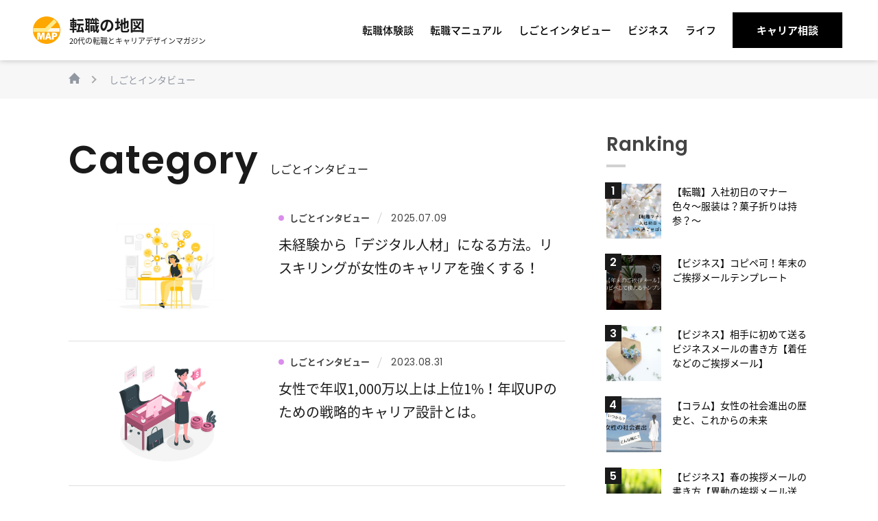

--- FILE ---
content_type: text/html; charset=UTF-8
request_url: https://map-on.co.jp/media/category/interview/
body_size: 12723
content:


<!DOCTYPE html>
<html dir="ltr" lang="ja" prefix="og: https://ogp.me/ns#">
<head prefix="og: http://ogp.me/ns# fb: http://ogp.me/ns/fb# article: http://ogp.me/ns/article#">
<meta charset="UTF-8">

<meta name="viewport" content="width=device-width">

<!-- Global site tag (gtag.js) - Google Analytics -->
<script async src="https://www.googletagmanager.com/gtag/js?id=UA-115779137-3"></script>
<script>window.dataLayer=window.dataLayer||[];function gtag(){dataLayer.push(arguments);}gtag('js',new Date());gtag('config','UA-115779137-3');gtag('config','UA-41609763-12',{'linker':{'domains':['map-on.co.jp','wakamonoshien.com','career-h.com']}});</script>

<title>しごとインタビュー - 転職の地図</title>

		<!-- All in One SEO 4.5.9.2 - aioseo.com -->
		<meta name="robots" content="max-image-preview:large"/>
		<link rel="canonical" href="https://map-on.co.jp/media/category/interview/"/>
		<link rel="next" href="https://map-on.co.jp/media/category/interview/page/2/"/>
		<meta name="generator" content="All in One SEO (AIOSEO) 4.5.9.2"/>
		<script type="application/ld+json" class="aioseo-schema">
			{"@context":"https:\/\/schema.org","@graph":[{"@type":"BreadcrumbList","@id":"https:\/\/map-on.co.jp\/media\/category\/interview\/#breadcrumblist","itemListElement":[{"@type":"ListItem","@id":"https:\/\/map-on.co.jp\/media\/#listItem","position":1,"name":"\u5bb6","item":"https:\/\/map-on.co.jp\/media\/","nextItem":"https:\/\/map-on.co.jp\/media\/category\/interview\/#listItem"},{"@type":"ListItem","@id":"https:\/\/map-on.co.jp\/media\/category\/interview\/#listItem","position":2,"name":"\u3057\u3054\u3068\u30a4\u30f3\u30bf\u30d3\u30e5\u30fc","previousItem":"https:\/\/map-on.co.jp\/media\/#listItem"}]},{"@type":"CollectionPage","@id":"https:\/\/map-on.co.jp\/media\/category\/interview\/#collectionpage","url":"https:\/\/map-on.co.jp\/media\/category\/interview\/","name":"\u3057\u3054\u3068\u30a4\u30f3\u30bf\u30d3\u30e5\u30fc - \u8ee2\u8077\u306e\u5730\u56f3","inLanguage":"ja","isPartOf":{"@id":"https:\/\/map-on.co.jp\/media\/#website"},"breadcrumb":{"@id":"https:\/\/map-on.co.jp\/media\/category\/interview\/#breadcrumblist"}},{"@type":"Organization","@id":"https:\/\/map-on.co.jp\/media\/#organization","name":"\u8ee2\u8077\u306e\u5730\u56f3","url":"https:\/\/map-on.co.jp\/media\/"},{"@type":"WebSite","@id":"https:\/\/map-on.co.jp\/media\/#website","url":"https:\/\/map-on.co.jp\/media\/","name":"\u8ee2\u8077\u306e\u5730\u56f3","description":"20\u4ee3\u306e\u8ee2\u8077\u3068\u30ad\u30e3\u30ea\u30a2\u30c7\u30b6\u30a4\u30f3\u30de\u30ac\u30b8\u30f3","inLanguage":"ja","publisher":{"@id":"https:\/\/map-on.co.jp\/media\/#organization"}}]}
		</script>
		<!-- All in One SEO -->

<link rel='stylesheet' id='wp-block-library-css' href='https://map-on.co.jp/media/wp-includes/css/dist/block-library/style.min.css?ver=6.4.7' type='text/css' media='all'/>
<style id='wp-block-library-theme-inline-css' type='text/css'>
.wp-block-audio figcaption{color:#555;font-size:13px;text-align:center}.is-dark-theme .wp-block-audio figcaption{color:hsla(0,0%,100%,.65)}.wp-block-audio{margin:0 0 1em}.wp-block-code{border:1px solid #ccc;border-radius:4px;font-family:Menlo,Consolas,monaco,monospace;padding:.8em 1em}.wp-block-embed figcaption{color:#555;font-size:13px;text-align:center}.is-dark-theme .wp-block-embed figcaption{color:hsla(0,0%,100%,.65)}.wp-block-embed{margin:0 0 1em}.blocks-gallery-caption{color:#555;font-size:13px;text-align:center}.is-dark-theme .blocks-gallery-caption{color:hsla(0,0%,100%,.65)}.wp-block-image figcaption{color:#555;font-size:13px;text-align:center}.is-dark-theme .wp-block-image figcaption{color:hsla(0,0%,100%,.65)}.wp-block-image{margin:0 0 1em}.wp-block-pullquote{border-bottom:4px solid;border-top:4px solid;color:currentColor;margin-bottom:1.75em}.wp-block-pullquote cite,.wp-block-pullquote footer,.wp-block-pullquote__citation{color:currentColor;font-size:.8125em;font-style:normal;text-transform:uppercase}.wp-block-quote{border-left:.25em solid;margin:0 0 1.75em;padding-left:1em}.wp-block-quote cite,.wp-block-quote footer{color:currentColor;font-size:.8125em;font-style:normal;position:relative}.wp-block-quote.has-text-align-right{border-left:none;border-right:.25em solid;padding-left:0;padding-right:1em}.wp-block-quote.has-text-align-center{border:none;padding-left:0}.wp-block-quote.is-large,.wp-block-quote.is-style-large,.wp-block-quote.is-style-plain{border:none}.wp-block-search .wp-block-search__label{font-weight:700}.wp-block-search__button{border:1px solid #ccc;padding:.375em .625em}:where(.wp-block-group.has-background){padding:1.25em 2.375em}.wp-block-separator.has-css-opacity{opacity:.4}.wp-block-separator{border:none;border-bottom:2px solid;margin-left:auto;margin-right:auto}.wp-block-separator.has-alpha-channel-opacity{opacity:1}.wp-block-separator:not(.is-style-wide):not(.is-style-dots){width:100px}.wp-block-separator.has-background:not(.is-style-dots){border-bottom:none;height:1px}.wp-block-separator.has-background:not(.is-style-wide):not(.is-style-dots){height:2px}.wp-block-table{margin:0 0 1em}.wp-block-table td,.wp-block-table th{word-break:normal}.wp-block-table figcaption{color:#555;font-size:13px;text-align:center}.is-dark-theme .wp-block-table figcaption{color:hsla(0,0%,100%,.65)}.wp-block-video figcaption{color:#555;font-size:13px;text-align:center}.is-dark-theme .wp-block-video figcaption{color:hsla(0,0%,100%,.65)}.wp-block-video{margin:0 0 1em}.wp-block-template-part.has-background{margin-bottom:0;margin-top:0;padding:1.25em 2.375em}
</style>
<link rel='stylesheet' id='browser-shots-frontend-css-css' href='https://map-on.co.jp/media/wp-content/plugins/browser-shots/dist/blocks.style.build.css?ver=1.7.4' type='text/css' media='all'/>
<style id='classic-theme-styles-inline-css' type='text/css'>
/*! This file is auto-generated */
.wp-block-button__link{color:#fff;background-color:#32373c;border-radius:9999px;box-shadow:none;text-decoration:none;padding:calc(.667em + 2px) calc(1.333em + 2px);font-size:1.125em}.wp-block-file__button{background:#32373c;color:#fff;text-decoration:none}
</style>
<style id='global-styles-inline-css' type='text/css'>
body{--wp--preset--color--black: #1A1A1A;--wp--preset--color--cyan-bluish-gray: #abb8c3;--wp--preset--color--white: #ffffff;--wp--preset--color--pale-pink: #f78da7;--wp--preset--color--vivid-red: #cf2e2e;--wp--preset--color--luminous-vivid-orange: #ff6900;--wp--preset--color--luminous-vivid-amber: #fcb900;--wp--preset--color--light-green-cyan: #7bdcb5;--wp--preset--color--vivid-green-cyan: #00d084;--wp--preset--color--pale-cyan-blue: #8ed1fc;--wp--preset--color--vivid-cyan-blue: #0693e3;--wp--preset--color--vivid-purple: #9b51e0;--wp--preset--color--gray: #444;--wp--preset--color--thin-gray: #9298A2;--wp--preset--color--bg-gray: #f7f7f7;--wp--preset--color--red: #F7506C;--wp--preset--color--yellow: #FEEB88;--wp--preset--gradient--vivid-cyan-blue-to-vivid-purple: linear-gradient(135deg,rgba(6,147,227,1) 0%,rgb(155,81,224) 100%);--wp--preset--gradient--light-green-cyan-to-vivid-green-cyan: linear-gradient(135deg,rgb(122,220,180) 0%,rgb(0,208,130) 100%);--wp--preset--gradient--luminous-vivid-amber-to-luminous-vivid-orange: linear-gradient(135deg,rgba(252,185,0,1) 0%,rgba(255,105,0,1) 100%);--wp--preset--gradient--luminous-vivid-orange-to-vivid-red: linear-gradient(135deg,rgba(255,105,0,1) 0%,rgb(207,46,46) 100%);--wp--preset--gradient--very-light-gray-to-cyan-bluish-gray: linear-gradient(135deg,rgb(238,238,238) 0%,rgb(169,184,195) 100%);--wp--preset--gradient--cool-to-warm-spectrum: linear-gradient(135deg,rgb(74,234,220) 0%,rgb(151,120,209) 20%,rgb(207,42,186) 40%,rgb(238,44,130) 60%,rgb(251,105,98) 80%,rgb(254,248,76) 100%);--wp--preset--gradient--blush-light-purple: linear-gradient(135deg,rgb(255,206,236) 0%,rgb(152,150,240) 100%);--wp--preset--gradient--blush-bordeaux: linear-gradient(135deg,rgb(254,205,165) 0%,rgb(254,45,45) 50%,rgb(107,0,62) 100%);--wp--preset--gradient--luminous-dusk: linear-gradient(135deg,rgb(255,203,112) 0%,rgb(199,81,192) 50%,rgb(65,88,208) 100%);--wp--preset--gradient--pale-ocean: linear-gradient(135deg,rgb(255,245,203) 0%,rgb(182,227,212) 50%,rgb(51,167,181) 100%);--wp--preset--gradient--electric-grass: linear-gradient(135deg,rgb(202,248,128) 0%,rgb(113,206,126) 100%);--wp--preset--gradient--midnight: linear-gradient(135deg,rgb(2,3,129) 0%,rgb(40,116,252) 100%);--wp--preset--font-size--small: 13px;--wp--preset--font-size--medium: 20px;--wp--preset--font-size--large: 18px;--wp--preset--font-size--x-large: 42px;--wp--preset--font-size--normal: 15px;--wp--preset--font-size--xlarge: 20px;--wp--preset--spacing--20: 0.44rem;--wp--preset--spacing--30: 0.67rem;--wp--preset--spacing--40: 1rem;--wp--preset--spacing--50: 1.5rem;--wp--preset--spacing--60: 2.25rem;--wp--preset--spacing--70: 3.38rem;--wp--preset--spacing--80: 5.06rem;--wp--preset--shadow--natural: 6px 6px 9px rgba(0, 0, 0, 0.2);--wp--preset--shadow--deep: 12px 12px 50px rgba(0, 0, 0, 0.4);--wp--preset--shadow--sharp: 6px 6px 0px rgba(0, 0, 0, 0.2);--wp--preset--shadow--outlined: 6px 6px 0px -3px rgba(255, 255, 255, 1), 6px 6px rgba(0, 0, 0, 1);--wp--preset--shadow--crisp: 6px 6px 0px rgba(0, 0, 0, 1);}:where(.is-layout-flex){gap: 0.5em;}:where(.is-layout-grid){gap: 0.5em;}body .is-layout-flow > .alignleft{float: left;margin-inline-start: 0;margin-inline-end: 2em;}body .is-layout-flow > .alignright{float: right;margin-inline-start: 2em;margin-inline-end: 0;}body .is-layout-flow > .aligncenter{margin-left: auto !important;margin-right: auto !important;}body .is-layout-constrained > .alignleft{float: left;margin-inline-start: 0;margin-inline-end: 2em;}body .is-layout-constrained > .alignright{float: right;margin-inline-start: 2em;margin-inline-end: 0;}body .is-layout-constrained > .aligncenter{margin-left: auto !important;margin-right: auto !important;}body .is-layout-constrained > :where(:not(.alignleft):not(.alignright):not(.alignfull)){max-width: var(--wp--style--global--content-size);margin-left: auto !important;margin-right: auto !important;}body .is-layout-constrained > .alignwide{max-width: var(--wp--style--global--wide-size);}body .is-layout-flex{display: flex;}body .is-layout-flex{flex-wrap: wrap;align-items: center;}body .is-layout-flex > *{margin: 0;}body .is-layout-grid{display: grid;}body .is-layout-grid > *{margin: 0;}:where(.wp-block-columns.is-layout-flex){gap: 2em;}:where(.wp-block-columns.is-layout-grid){gap: 2em;}:where(.wp-block-post-template.is-layout-flex){gap: 1.25em;}:where(.wp-block-post-template.is-layout-grid){gap: 1.25em;}.has-black-color{color: var(--wp--preset--color--black) !important;}.has-cyan-bluish-gray-color{color: var(--wp--preset--color--cyan-bluish-gray) !important;}.has-white-color{color: var(--wp--preset--color--white) !important;}.has-pale-pink-color{color: var(--wp--preset--color--pale-pink) !important;}.has-vivid-red-color{color: var(--wp--preset--color--vivid-red) !important;}.has-luminous-vivid-orange-color{color: var(--wp--preset--color--luminous-vivid-orange) !important;}.has-luminous-vivid-amber-color{color: var(--wp--preset--color--luminous-vivid-amber) !important;}.has-light-green-cyan-color{color: var(--wp--preset--color--light-green-cyan) !important;}.has-vivid-green-cyan-color{color: var(--wp--preset--color--vivid-green-cyan) !important;}.has-pale-cyan-blue-color{color: var(--wp--preset--color--pale-cyan-blue) !important;}.has-vivid-cyan-blue-color{color: var(--wp--preset--color--vivid-cyan-blue) !important;}.has-vivid-purple-color{color: var(--wp--preset--color--vivid-purple) !important;}.has-black-background-color{background-color: var(--wp--preset--color--black) !important;}.has-cyan-bluish-gray-background-color{background-color: var(--wp--preset--color--cyan-bluish-gray) !important;}.has-white-background-color{background-color: var(--wp--preset--color--white) !important;}.has-pale-pink-background-color{background-color: var(--wp--preset--color--pale-pink) !important;}.has-vivid-red-background-color{background-color: var(--wp--preset--color--vivid-red) !important;}.has-luminous-vivid-orange-background-color{background-color: var(--wp--preset--color--luminous-vivid-orange) !important;}.has-luminous-vivid-amber-background-color{background-color: var(--wp--preset--color--luminous-vivid-amber) !important;}.has-light-green-cyan-background-color{background-color: var(--wp--preset--color--light-green-cyan) !important;}.has-vivid-green-cyan-background-color{background-color: var(--wp--preset--color--vivid-green-cyan) !important;}.has-pale-cyan-blue-background-color{background-color: var(--wp--preset--color--pale-cyan-blue) !important;}.has-vivid-cyan-blue-background-color{background-color: var(--wp--preset--color--vivid-cyan-blue) !important;}.has-vivid-purple-background-color{background-color: var(--wp--preset--color--vivid-purple) !important;}.has-black-border-color{border-color: var(--wp--preset--color--black) !important;}.has-cyan-bluish-gray-border-color{border-color: var(--wp--preset--color--cyan-bluish-gray) !important;}.has-white-border-color{border-color: var(--wp--preset--color--white) !important;}.has-pale-pink-border-color{border-color: var(--wp--preset--color--pale-pink) !important;}.has-vivid-red-border-color{border-color: var(--wp--preset--color--vivid-red) !important;}.has-luminous-vivid-orange-border-color{border-color: var(--wp--preset--color--luminous-vivid-orange) !important;}.has-luminous-vivid-amber-border-color{border-color: var(--wp--preset--color--luminous-vivid-amber) !important;}.has-light-green-cyan-border-color{border-color: var(--wp--preset--color--light-green-cyan) !important;}.has-vivid-green-cyan-border-color{border-color: var(--wp--preset--color--vivid-green-cyan) !important;}.has-pale-cyan-blue-border-color{border-color: var(--wp--preset--color--pale-cyan-blue) !important;}.has-vivid-cyan-blue-border-color{border-color: var(--wp--preset--color--vivid-cyan-blue) !important;}.has-vivid-purple-border-color{border-color: var(--wp--preset--color--vivid-purple) !important;}.has-vivid-cyan-blue-to-vivid-purple-gradient-background{background: var(--wp--preset--gradient--vivid-cyan-blue-to-vivid-purple) !important;}.has-light-green-cyan-to-vivid-green-cyan-gradient-background{background: var(--wp--preset--gradient--light-green-cyan-to-vivid-green-cyan) !important;}.has-luminous-vivid-amber-to-luminous-vivid-orange-gradient-background{background: var(--wp--preset--gradient--luminous-vivid-amber-to-luminous-vivid-orange) !important;}.has-luminous-vivid-orange-to-vivid-red-gradient-background{background: var(--wp--preset--gradient--luminous-vivid-orange-to-vivid-red) !important;}.has-very-light-gray-to-cyan-bluish-gray-gradient-background{background: var(--wp--preset--gradient--very-light-gray-to-cyan-bluish-gray) !important;}.has-cool-to-warm-spectrum-gradient-background{background: var(--wp--preset--gradient--cool-to-warm-spectrum) !important;}.has-blush-light-purple-gradient-background{background: var(--wp--preset--gradient--blush-light-purple) !important;}.has-blush-bordeaux-gradient-background{background: var(--wp--preset--gradient--blush-bordeaux) !important;}.has-luminous-dusk-gradient-background{background: var(--wp--preset--gradient--luminous-dusk) !important;}.has-pale-ocean-gradient-background{background: var(--wp--preset--gradient--pale-ocean) !important;}.has-electric-grass-gradient-background{background: var(--wp--preset--gradient--electric-grass) !important;}.has-midnight-gradient-background{background: var(--wp--preset--gradient--midnight) !important;}.has-small-font-size{font-size: var(--wp--preset--font-size--small) !important;}.has-medium-font-size{font-size: var(--wp--preset--font-size--medium) !important;}.has-large-font-size{font-size: var(--wp--preset--font-size--large) !important;}.has-x-large-font-size{font-size: var(--wp--preset--font-size--x-large) !important;}
.wp-block-navigation a:where(:not(.wp-element-button)){color: inherit;}
:where(.wp-block-post-template.is-layout-flex){gap: 1.25em;}:where(.wp-block-post-template.is-layout-grid){gap: 1.25em;}
:where(.wp-block-columns.is-layout-flex){gap: 2em;}:where(.wp-block-columns.is-layout-grid){gap: 2em;}
.wp-block-pullquote{font-size: 1.5em;line-height: 1.6;}
</style>
<link rel='stylesheet' id='contact-form-7-css' href='https://map-on.co.jp/media/wp-content/plugins/contact-form-7/includes/css/styles.css?ver=5.9.3' type='text/css' media='all'/>
<link rel='stylesheet' id='wpdm-font-awesome-css' href='https://map-on.co.jp/media/wp-content/plugins/download-manager/assets/fontawesome/css/all.min.css?ver=6.4.7' type='text/css' media='all'/>
<link rel='stylesheet' id='wpdm-frontend-css-css' href='https://map-on.co.jp/media/wp-content/plugins/download-manager/assets/bootstrap/css/bootstrap.min.css?ver=6.4.7' type='text/css' media='all'/>
<link rel='stylesheet' id='wpdm-front-css' href='https://map-on.co.jp/media/wp-content/plugins/download-manager/assets/css/front.css?ver=6.4.7' type='text/css' media='all'/>
<link rel='stylesheet' id='pz-linkcard-css' href='//map-on.co.jp/media/wp-content/uploads/pz-linkcard/style.css?ver=2.5.3.1.30' type='text/css' media='all'/>
<link rel='stylesheet' id='whats-new-style-css' href='https://map-on.co.jp/media/wp-content/plugins/whats-new-genarator/whats-new.css?ver=2.0.2' type='text/css' media='all'/>
<link rel='stylesheet' id='wordpress-popular-posts-css-css' href='https://map-on.co.jp/media/wp-content/plugins/wordpress-popular-posts/assets/css/wpp.css?ver=6.4.2' type='text/css' media='all'/>
<link rel='stylesheet' id='theme-css-css' href='https://map-on.co.jp/media/wp-content/themes/map-media/styles/app.css?ver=767230206' type='text/css' media='all'/>
<script type="text/javascript" src="https://map-on.co.jp/media/wp-includes/js/jquery/jquery.min.js?ver=3.7.1" id="jquery-core-js"></script>
<script type="text/javascript" src="https://map-on.co.jp/media/wp-includes/js/jquery/jquery-migrate.min.js?ver=3.4.1" id="jquery-migrate-js"></script>
<script type="text/javascript" src="https://map-on.co.jp/media/wp-content/plugins/download-manager/assets/bootstrap/js/popper.min.js?ver=6.4.7" id="wpdm-poper-js"></script>
<script type="text/javascript" src="https://map-on.co.jp/media/wp-content/plugins/download-manager/assets/bootstrap/js/bootstrap.min.js?ver=6.4.7" id="wpdm-frontend-js-js"></script>
<script type="text/javascript" id="wpdm-frontjs-js-extra">//<![CDATA[
var wpdm_url={"home":"https:\/\/map-on.co.jp\/media\/","site":"https:\/\/map-on.co.jp\/media\/","ajax":"https:\/\/map-on.co.jp\/media\/wp-admin\/admin-ajax.php"};var wpdm_js={"spinner":"<i class=\"fas fa-sun fa-spin\"><\/i>","client_id":"792cafc4c8c2e6d1c7bb9cd7a95c70ae"};var wpdm_strings={"pass_var":"Password Verified!","pass_var_q":"Please click following button to start download.","start_dl":"Start Download"};
//]]></script>
<script type="text/javascript" src="https://map-on.co.jp/media/wp-content/plugins/download-manager/assets/js/front.js?ver=3.2.89" id="wpdm-frontjs-js"></script>
<script type="application/json" id="wpp-json">

{"sampling_active":0,"sampling_rate":100,"ajax_url":"https:\/\/map-on.co.jp\/media\/wp-json\/wordpress-popular-posts\/v1\/popular-posts","api_url":"https:\/\/map-on.co.jp\/media\/wp-json\/wordpress-popular-posts","ID":0,"token":"9086f0cd28","lang":0,"debug":0}

</script>
<script type="text/javascript" src="https://map-on.co.jp/media/wp-content/plugins/wordpress-popular-posts/assets/js/wpp.min.js?ver=6.4.2" id="wpp-js-js"></script>
<script type="text/javascript" src="https://map-on.co.jp/media/wp-content/themes/map-media/scripts/app.js?ver=2136051376" id="theme-script-js"></script>
<link rel="https://api.w.org/" href="https://map-on.co.jp/media/wp-json/"/><link rel="alternate" type="application/json" href="https://map-on.co.jp/media/wp-json/wp/v2/categories/517"/>            <style id="wpp-loading-animation-styles">@-webkit-keyframes bgslide{from{background-position-x:0}to{background-position-x:-200%}}@keyframes bgslide{from{background-position-x:0}to{background-position-x:-200%}}.wpp-widget-placeholder,.wpp-widget-block-placeholder,.wpp-shortcode-placeholder{margin:0 auto;width:60px;height:3px;background:#dd3737;background:linear-gradient(90deg,#dd3737 0%,#571313 10%,#dd3737 100%);background-size:200% auto;border-radius:3px;-webkit-animation:bgslide 1s infinite linear;animation:bgslide 1s infinite linear}</style>
            <link rel="icon" href="https://map-on.co.jp/media/wp-content/uploads/2018/12/cropped-f795ee5682e470fe17a6784a6aedf237-32x32.png" sizes="32x32"/>
<link rel="icon" href="https://map-on.co.jp/media/wp-content/uploads/2018/12/cropped-f795ee5682e470fe17a6784a6aedf237-192x192.png" sizes="192x192"/>
<link rel="apple-touch-icon" href="https://map-on.co.jp/media/wp-content/uploads/2018/12/cropped-f795ee5682e470fe17a6784a6aedf237-180x180.png.pagespeed.ce.gYQ4vadd-M.png"/>
<meta name="msapplication-TileImage" content="https://map-on.co.jp/media/wp-content/uploads/2018/12/cropped-f795ee5682e470fe17a6784a6aedf237-270x270.png"/>
<meta name="generator" content="WordPress Download Manager 3.2.89"/>
                <style>
        /* WPDM Link Template Styles */        </style>
                <style>

            :root {
                --color-primary: #4a8eff;
                --color-primary-rgb: 74, 142, 255;
                --color-primary-hover: #5998ff;
                --color-primary-active: #3281ff;
                --color-secondary: #6c757d;
                --color-secondary-rgb: 108, 117, 125;
                --color-secondary-hover: #6c757d;
                --color-secondary-active: #6c757d;
                --color-success: #018e11;
                --color-success-rgb: 1, 142, 17;
                --color-success-hover: #0aad01;
                --color-success-active: #0c8c01;
                --color-info: #2CA8FF;
                --color-info-rgb: 44, 168, 255;
                --color-info-hover: #2CA8FF;
                --color-info-active: #2CA8FF;
                --color-warning: #FFB236;
                --color-warning-rgb: 255, 178, 54;
                --color-warning-hover: #FFB236;
                --color-warning-active: #FFB236;
                --color-danger: #ff5062;
                --color-danger-rgb: 255, 80, 98;
                --color-danger-hover: #ff5062;
                --color-danger-active: #ff5062;
                --color-green: #30b570;
                --color-blue: #0073ff;
                --color-purple: #8557D3;
                --color-red: #ff5062;
                --color-muted: rgba(69, 89, 122, 0.6);
                --wpdm-font: "Rubik", -apple-system, BlinkMacSystemFont, "Segoe UI", Roboto, Helvetica, Arial, sans-serif, "Apple Color Emoji", "Segoe UI Emoji", "Segoe UI Symbol";
            }

            .wpdm-download-link.btn.btn-primary {
                border-radius: 4px;
            }


        </style>
        
</head>

<body class="archive category category-interview category-517 wp-embed-responsive  noie chrome">


<div class="wrap">

<header role="banner" class="header">

			<p class="site-logo">
			<a href="https://map-on.co.jp/media/" class="site-logo__link">
				<span class="site-logo__img">
					<img src="https://map-on.co.jp/media/wp-content/themes/map-media/images/logo.svg" alt="転職の地図">
				</span>
				<span class="site-logo__name">
					転職の地図				</span>
				<span class="site-logo__text">
					20代の転職とキャリアデザインマガジン				</span>
			</a>
		</p>
	
	

	<div class="navigation-bg js-navigation-bg"></div>

	<div class="navigation js-navigation">

		<nav class="header-nav">
			<ul class="header-menu-list"><li class="header-menu-item"><a href="https://map-on.co.jp/media/category/career-story/" class="header-menu-item__link">転職体験談</a></li>
<li class="header-menu-item"><a href="https://map-on.co.jp/media/category/career-change/" class="header-menu-item__link">転職マニュアル</a></li>
<li class="header-menu-item header-menu-item--active"><a href="https://map-on.co.jp/media/category/interview/" class="header-menu-item__link">しごとインタビュー</a></li>
<li class="header-menu-item"><a href="https://map-on.co.jp/media/category/business/" class="header-menu-item__link">ビジネス</a></li>
<li class="header-menu-item"><a href="https://map-on.co.jp/media/category/life/" class="header-menu-item__link">ライフ</a></li>
<li class="header-menu-item header-menu-item--button"><a target="_blank" href="https://map-on.co.jp/media/map-regist/" class="header-menu-item__link">キャリア相談</a></li>
</ul>		</nav>
	</div>



	<div class="header-icon">
		<a href="javascript:void(0);" class="header-icon__link js-header-icon">
			<p class="header-icon__body">
				<span class="header-icon-line"></span>
				<span class="header-icon-line"></span>
				<span class="header-icon-line"></span>
			</p>
		</a>
	</div>

</header>


	
<nav class="breadcrumb">
	<div class="container breadcrumb-container">
		<ol class="breadcrumb__body" itemscope itemtype="http://schema.org/BreadcrumbList"><li class="breadcrumb__item--home" itemprop="itemListElement" itemscope itemtype="http://schema.org/ListItem"><a href="https://map-on.co.jp/media" itemprop="item"><span itemprop="name"></span></a><meta itemprop="position" content="1"></li><li class="current-crumb" itemprop="itemListElement" itemscope itemtype="http://schema.org/ListItem"><a href="https://map-on.co.jp/media/category/interview/" itemprop="item"><span itemprop="name"><strong>しごとインタビュー</strong></span></a><meta itemprop="position" content="2"></li></ol>	</div>
</nav>

	<div class="container container--flex">

		<main role="main" class="container__main">

			<h2 class="headline">
				<strong class="headline__main">
					Category				</strong>
				<span class="headline__sub">
					しごとインタビュー				</span>
			</h2>

			<div class="wp-content">
															
<div class="post-item">
			<p class="post-item__thumb">
			<a href="https://map-on.co.jp/media/digital-woman/">
				<img src="https://map-on.co.jp/media/wp-content/uploads/2021/10/reskilling_-1-720x432.jpg" alt="未経験から「デジタル人材」になる方法。リスキリングが女性のキャリアを強くする！">
			</a>
		</p>
		<div class="post-item__body">
		<div class="post-meta">
			
	<p class="post-meta__cat">

		<span class="cat-icon" style="background-color: #da8dec;"></span>

		<a href="https://map-on.co.jp/media/category/interview/">
			しごとインタビュー		</a>
	</p>
<p class="post-meta__date">
	2025.07.09</p>

		</div>
		<h3 class="post-item__title">
			<a href="https://map-on.co.jp/media/digital-woman/">未経験から「デジタル人材」になる方法。リスキリングが女性のキャリアを強くする！</a>
		</h3>
	</div>
</div>
											
<div class="post-item">
			<p class="post-item__thumb">
			<a href="https://map-on.co.jp/media/career-talksession/">
				<img src="https://map-on.co.jp/media/wp-content/uploads/2023/08/Businesswoman-amico-720x432.jpg" alt="女性で年収1,000万以上は上位1%！年収UPのための戦略的キャリア設計とは。">
			</a>
		</p>
		<div class="post-item__body">
		<div class="post-meta">
			
	<p class="post-meta__cat">

		<span class="cat-icon" style="background-color: #da8dec;"></span>

		<a href="https://map-on.co.jp/media/category/interview/">
			しごとインタビュー		</a>
	</p>
<p class="post-meta__date">
	2023.08.31</p>

		</div>
		<h3 class="post-item__title">
			<a href="https://map-on.co.jp/media/career-talksession/">女性で年収1,000万以上は上位1%！年収UPのための戦略的キャリア設計とは。</a>
		</h3>
	</div>
</div>
											
<div class="post-item">
			<p class="post-item__thumb">
			<a href="https://map-on.co.jp/media/kininaru-9/">
				<img src="https://map-on.co.jp/media/wp-content/uploads/2023/04/image-4-720x432.png" alt="もうすぐ寝たきりになる僕が、障がい者の働き方とタルセンeラーニングに思うこと。">
			</a>
		</p>
		<div class="post-item__body">
		<div class="post-meta">
			
	<p class="post-meta__cat">

		<span class="cat-icon" style="background-color: #da8dec;"></span>

		<a href="https://map-on.co.jp/media/category/interview/">
			しごとインタビュー		</a>
	</p>
<p class="post-meta__date">
	2023.05.08</p>

		</div>
		<h3 class="post-item__title">
			<a href="https://map-on.co.jp/media/kininaru-9/">もうすぐ寝たきりになる僕が、障がい者の働き方とタルセンeラーニングに思うこと。</a>
		</h3>
	</div>
</div>
											
<div class="post-item">
			<p class="post-item__thumb">
			<a href="https://map-on.co.jp/media/kininaru-8/">
				<img src="https://map-on.co.jp/media/wp-content/uploads/2023/04/o_suzuki_-7-1-720x432.jpg" alt="「ITエンジニア」ってどんな仕事？　― 気になるしごと―">
			</a>
		</p>
		<div class="post-item__body">
		<div class="post-meta">
			
	<p class="post-meta__cat">

		<span class="cat-icon" style="background-color: #da8dec;"></span>

		<a href="https://map-on.co.jp/media/category/interview/">
			しごとインタビュー		</a>
	</p>
<p class="post-meta__date">
	2023.04.21</p>

		</div>
		<h3 class="post-item__title">
			<a href="https://map-on.co.jp/media/kininaru-8/">「ITエンジニア」ってどんな仕事？　― 気になるしごと―</a>
		</h3>
	</div>
</div>
											
<div class="post-item">
			<p class="post-item__thumb">
			<a href="https://map-on.co.jp/media/kininaru-7/">
				<img src="https://map-on.co.jp/media/wp-content/uploads/2023/03/m-izaki_-6_-720x432.jpg" alt="まだ30代、キャリアを模索してもいい！私がフリーランスになる理由。">
			</a>
		</p>
		<div class="post-item__body">
		<div class="post-meta">
			
	<p class="post-meta__cat">

		<span class="cat-icon" style="background-color: #da8dec;"></span>

		<a href="https://map-on.co.jp/media/category/interview/">
			しごとインタビュー		</a>
	</p>
<p class="post-meta__date">
	2023.03.28</p>

		</div>
		<h3 class="post-item__title">
			<a href="https://map-on.co.jp/media/kininaru-7/">まだ30代、キャリアを模索してもいい！私がフリーランスになる理由。</a>
		</h3>
	</div>
</div>
											
<div class="post-item">
			<p class="post-item__thumb">
			<a href="https://map-on.co.jp/media/paternity-leave/">
				<img src="https://map-on.co.jp/media/wp-content/uploads/2022/12/221209_maekawa_nakano-9-720x432.jpg" alt="会社をよりよくするための「休む」決断。これからの男性育休を考えるー">
			</a>
		</p>
		<div class="post-item__body">
		<div class="post-meta">
			
	<p class="post-meta__cat">

		<span class="cat-icon" style="background-color: #da8dec;"></span>

		<a href="https://map-on.co.jp/media/category/interview/">
			しごとインタビュー		</a>
	</p>
<p class="post-meta__date">
	2022.12.20</p>

		</div>
		<h3 class="post-item__title">
			<a href="https://map-on.co.jp/media/paternity-leave/">会社をよりよくするための「休む」決断。これからの男性育休を考えるー</a>
		</h3>
	</div>
</div>
											
<div class="post-item">
			<p class="post-item__thumb">
			<a href="https://map-on.co.jp/media/kininaru-5/">
				<img src="https://map-on.co.jp/media/wp-content/uploads/2022/07/career-actual_3-720x432.png" alt="エンジニアを辞めたい、向いてない！でも、転職先がわかりません。">
			</a>
		</p>
		<div class="post-item__body">
		<div class="post-meta">
			
	<p class="post-meta__cat">

		<span class="cat-icon" style="background-color: #da8dec;"></span>

		<a href="https://map-on.co.jp/media/category/interview/">
			しごとインタビュー		</a>
	</p>
<p class="post-meta__date">
	2022.07.29</p>

		</div>
		<h3 class="post-item__title">
			<a href="https://map-on.co.jp/media/kininaru-5/">エンジニアを辞めたい、向いてない！でも、転職先がわかりません。</a>
		</h3>
	</div>
</div>
											
<div class="post-item">
			<p class="post-item__thumb">
			<a href="https://map-on.co.jp/media/hr-interview-4/">
				<img src="https://map-on.co.jp/media/wp-content/uploads/2021/12/k_nakamura_2-720x432.jpg" alt="教えて！人事 ー マンパワーグループ株式会社 中村花音さん">
			</a>
		</p>
		<div class="post-item__body">
		<div class="post-meta">
			
	<p class="post-meta__cat">

		<span class="cat-icon" style="background-color: #da8dec;"></span>

		<a href="https://map-on.co.jp/media/category/interview/">
			しごとインタビュー		</a>
	</p>
<p class="post-meta__date">
	2021.12.24</p>

		</div>
		<h3 class="post-item__title">
			<a href="https://map-on.co.jp/media/hr-interview-4/">教えて！人事 ー マンパワーグループ株式会社 中村花音さん</a>
		</h3>
	</div>
</div>
											
<div class="post-item">
			<p class="post-item__thumb">
			<a href="https://map-on.co.jp/media/hr-interview-3/">
				<img src="https://map-on.co.jp/media/wp-content/uploads/2021/06/TOP-720x432.png" alt="「教えて！人事」BCC株式会社　鹿又麻緒さん">
			</a>
		</p>
		<div class="post-item__body">
		<div class="post-meta">
			
	<p class="post-meta__cat">

		<span class="cat-icon" style="background-color: #da8dec;"></span>

		<a href="https://map-on.co.jp/media/category/interview/">
			しごとインタビュー		</a>
	</p>
<p class="post-meta__date">
	2021.06.21</p>

		</div>
		<h3 class="post-item__title">
			<a href="https://map-on.co.jp/media/hr-interview-3/">「教えて！人事」BCC株式会社　鹿又麻緒さん</a>
		</h3>
	</div>
</div>
											
<div class="post-item">
			<p class="post-item__thumb">
			<a href="https://map-on.co.jp/media/kininaru-3/">
				<img src="https://map-on.co.jp/media/wp-content/uploads/2021/06/is-top-720x432.jpg" alt="「インサイドセールス」ってどんな仕事？　― 気になるしごと―">
			</a>
		</p>
		<div class="post-item__body">
		<div class="post-meta">
			
	<p class="post-meta__cat">

		<span class="cat-icon" style="background-color: #da8dec;"></span>

		<a href="https://map-on.co.jp/media/category/interview/">
			しごとインタビュー		</a>
	</p>
<p class="post-meta__date">
	2021.06.10</p>

		</div>
		<h3 class="post-item__title">
			<a href="https://map-on.co.jp/media/kininaru-3/">「インサイドセールス」ってどんな仕事？　― 気になるしごと―</a>
		</h3>
	</div>
</div>
											
<div class="post-item">
			<p class="post-item__thumb">
			<a href="https://map-on.co.jp/media/hr-interview-2/">
				<img src="https://map-on.co.jp/media/wp-content/uploads/2021/04/y_watanabe-720x432.jpg" alt="教えて！人事 ー X Mile株式会社 渡邉 悠暉さん">
			</a>
		</p>
		<div class="post-item__body">
		<div class="post-meta">
			
	<p class="post-meta__cat">

		<span class="cat-icon" style="background-color: #da8dec;"></span>

		<a href="https://map-on.co.jp/media/category/interview/">
			しごとインタビュー		</a>
	</p>
<p class="post-meta__date">
	2021.04.09</p>

		</div>
		<h3 class="post-item__title">
			<a href="https://map-on.co.jp/media/hr-interview-2/">教えて！人事 ー X Mile株式会社 渡邉 悠暉さん</a>
		</h3>
	</div>
</div>
											
<div class="post-item">
			<p class="post-item__thumb">
			<a href="https://map-on.co.jp/media/corporate-staff-2/">
				<img src="https://map-on.co.jp/media/wp-content/uploads/2021/01/corporate_2-720x432.png" alt="「これを最後の転職にしたい」30代の発言、面接ではどう見られている？">
			</a>
		</p>
		<div class="post-item__body">
		<div class="post-meta">
			
	<p class="post-meta__cat">

		<span class="cat-icon" style="background-color: #da8dec;"></span>

		<a href="https://map-on.co.jp/media/category/interview/">
			しごとインタビュー		</a>
	</p>
<p class="post-meta__date">
	2021.01.14</p>

		</div>
		<h3 class="post-item__title">
			<a href="https://map-on.co.jp/media/corporate-staff-2/">「これを最後の転職にしたい」30代の発言、面接ではどう見られている？</a>
		</h3>
	</div>
</div>
											
<div class="post-item">
			<p class="post-item__thumb">
			<a href="https://map-on.co.jp/media/hr-interview-1/">
				<img src="https://map-on.co.jp/media/wp-content/uploads/2021/01/oshiete-jinji-1-8-720x432.jpg" alt="教えて！人事 ー 株式会社グッド・クルー　小島杏奈さん">
			</a>
		</p>
		<div class="post-item__body">
		<div class="post-meta">
			
	<p class="post-meta__cat">

		<span class="cat-icon" style="background-color: #da8dec;"></span>

		<a href="https://map-on.co.jp/media/category/interview/">
			しごとインタビュー		</a>
	</p>
<p class="post-meta__date">
	2021.01.12</p>

		</div>
		<h3 class="post-item__title">
			<a href="https://map-on.co.jp/media/hr-interview-1/">教えて！人事 ー 株式会社グッド・クルー　小島杏奈さん</a>
		</h3>
	</div>
</div>
											
<div class="post-item">
			<p class="post-item__thumb">
			<a href="https://map-on.co.jp/media/corporate-staff-1/">
				<img src="https://map-on.co.jp/media/wp-content/uploads/2021/01/corporate_1_-720x432.png" alt="30代、年収600万円以上。ミドルキャリアの転職事情。">
			</a>
		</p>
		<div class="post-item__body">
		<div class="post-meta">
			
	<p class="post-meta__cat">

		<span class="cat-icon" style="background-color: #da8dec;"></span>

		<a href="https://map-on.co.jp/media/category/interview/">
			しごとインタビュー		</a>
	</p>
<p class="post-meta__date">
	2020.12.22</p>

		</div>
		<h3 class="post-item__title">
			<a href="https://map-on.co.jp/media/corporate-staff-1/">30代、年収600万円以上。ミドルキャリアの転職事情。</a>
		</h3>
	</div>
</div>
											
<div class="post-item">
			<p class="post-item__thumb">
			<a href="https://map-on.co.jp/media/kininaru-2/">
				<img src="https://map-on.co.jp/media/wp-content/uploads/2020/09/kininaru-2-3-720x432.jpg" alt="キャリアアドバイザーが考える子供のキャリア教育、個人で支援活動を続ける理由。">
			</a>
		</p>
		<div class="post-item__body">
		<div class="post-meta">
			
	<p class="post-meta__cat">

		<span class="cat-icon" style="background-color: #da8dec;"></span>

		<a href="https://map-on.co.jp/media/category/interview/">
			しごとインタビュー		</a>
	</p>
<p class="post-meta__date">
	2020.09.30</p>

		</div>
		<h3 class="post-item__title">
			<a href="https://map-on.co.jp/media/kininaru-2/">キャリアアドバイザーが考える子供のキャリア教育、個人で支援活動を続ける理由。</a>
		</h3>
	</div>
</div>
											
<div class="post-item">
			<p class="post-item__thumb">
			<a href="https://map-on.co.jp/media/sns-talk-2/">
				<img src="https://map-on.co.jp/media/wp-content/uploads/2020/09/sns_2_-4-720x432.jpg" alt="SNSでも「結果」を出したい！Twitterから新たな仕事を作るには？ー営業女子のSNS活用座談会（後編）ー">
			</a>
		</p>
		<div class="post-item__body">
		<div class="post-meta">
			
	<p class="post-meta__cat">

		<span class="cat-icon" style="background-color: #da8dec;"></span>

		<a href="https://map-on.co.jp/media/category/interview/">
			しごとインタビュー		</a>
	</p>
<p class="post-meta__date">
	2020.09.11</p>

		</div>
		<h3 class="post-item__title">
			<a href="https://map-on.co.jp/media/sns-talk-2/">SNSでも「結果」を出したい！Twitterから新たな仕事を作るには？ー営業女子のSNS活用座談会（後編）ー</a>
		</h3>
	</div>
</div>
											
<div class="post-item">
			<p class="post-item__thumb">
			<a href="https://map-on.co.jp/media/sns-talk-1/">
				<img src="https://map-on.co.jp/media/wp-content/uploads/2020/08/sns_top-1-720x432.jpg" alt="営業職のTwitter活用法、3つのアカウントから考察！　ー営業女子のSNS活用座談会（前編）ー">
			</a>
		</p>
		<div class="post-item__body">
		<div class="post-meta">
			
	<p class="post-meta__cat">

		<span class="cat-icon" style="background-color: #da8dec;"></span>

		<a href="https://map-on.co.jp/media/category/interview/">
			しごとインタビュー		</a>
	</p>
<p class="post-meta__date">
	2020.08.26</p>

		</div>
		<h3 class="post-item__title">
			<a href="https://map-on.co.jp/media/sns-talk-1/">営業職のTwitter活用法、3つのアカウントから考察！　ー営業女子のSNS活用座談会（前編）ー</a>
		</h3>
	</div>
</div>
											
<div class="post-item">
			<p class="post-item__thumb">
			<a href="https://map-on.co.jp/media/kininaru-1/">
				<img src="https://map-on.co.jp/media/wp-content/uploads/2020/08/kininaru_-5-720x432.jpg" alt="「カスタマーサクセス（CS）」ってどんな仕事？　― 気になるしごと―">
			</a>
		</p>
		<div class="post-item__body">
		<div class="post-meta">
			
	<p class="post-meta__cat">

		<span class="cat-icon" style="background-color: #da8dec;"></span>

		<a href="https://map-on.co.jp/media/category/interview/">
			しごとインタビュー		</a>
	</p>
<p class="post-meta__date">
	2020.08.06</p>

		</div>
		<h3 class="post-item__title">
			<a href="https://map-on.co.jp/media/kininaru-1/">「カスタマーサクセス（CS）」ってどんな仕事？　― 気になるしごと―</a>
		</h3>
	</div>
</div>
											
<div class="post-item">
			<p class="post-item__thumb">
			<a href="https://map-on.co.jp/media/wc-kikuchi-200714/">
				<img src="https://map-on.co.jp/media/wp-content/uploads/2020/07/h_kikuchi_1-720x432.jpg" alt="コロナ不況の転職活動に「疲れちゃった」女性たちへ">
			</a>
		</p>
		<div class="post-item__body">
		<div class="post-meta">
			
	<p class="post-meta__cat">

		<span class="cat-icon" style="background-color: #da8dec;"></span>

		<a href="https://map-on.co.jp/media/category/interview/">
			しごとインタビュー		</a>
	</p>
<p class="post-meta__date">
	2020.07.14</p>

		</div>
		<h3 class="post-item__title">
			<a href="https://map-on.co.jp/media/wc-kikuchi-200714/">コロナ不況の転職活動に「疲れちゃった」女性たちへ</a>
		</h3>
	</div>
</div>
											
<div class="post-item">
			<p class="post-item__thumb">
			<a href="https://map-on.co.jp/media/talk-session-200623/">
				<img src="https://map-on.co.jp/media/wp-content/uploads/2020/06/19b25b9e7f7525632caec04fd73bfe64-720x432.png" alt="せたがやサポステ×日本若者転職支援センター「コロナ時代の就職・転職を考えよう」トークセッション。">
			</a>
		</p>
		<div class="post-item__body">
		<div class="post-meta">
			
	<p class="post-meta__cat">

		<span class="cat-icon" style="background-color: #da8dec;"></span>

		<a href="https://map-on.co.jp/media/category/interview/">
			しごとインタビュー		</a>
	</p>
<p class="post-meta__date">
	2020.06.30</p>

		</div>
		<h3 class="post-item__title">
			<a href="https://map-on.co.jp/media/talk-session-200623/">せたがやサポステ×日本若者転職支援センター「コロナ時代の就職・転職を考えよう」トークセッション。</a>
		</h3>
	</div>
</div>
												</div>

			<div class="pager">
<ul class="pager__body">
<li class="pager__item">
<span class="pager__nav">1 of 2</span>
</li>
<li class="pager__item"><span aria-current="page" class="page-numbers current">1</span></li>
<li class="pager__item"><a class="page-numbers" href="https://map-on.co.jp/media/category/interview/page/2/">2</a></li>
<li class="pager__item"><a class="next page-numbers" href="https://map-on.co.jp/media/category/interview/page/2/">Next</a></li>
</ul>
</div>

		</main>

		

<aside role="complementary" class="container__sub">

	<div class="side-widget">
		<h3 class="heading">Ranking</h3>

		<ul class="wpp-list">
<li class="wpp-list__item">
<div class="wpp-item">
<p class="wpp-item__thumb">
<a href="https://map-on.co.jp/media/first-day/">
<img src="https://map-on.co.jp/media/wp-content/uploads/2020/02/25-150x150.png.pagespeed.ce.xbzuBzZaJm.png" alt="【転職】入社初日のマナー色々〜服装は？菓子折りは持参？〜" width="150" height="150">
</a>
</p>
<div class="wpp-item__body">
<h3 class="wpp-item__title">
<a href="https://map-on.co.jp/media/first-day/">
【転職】入社初日のマナー色々〜服装は？菓子折りは持参？〜
</a>
</h3>
</div>
</div>
</li>
<li class="wpp-list__item">
<div class="wpp-item">
<p class="wpp-item__thumb">
<a href="https://map-on.co.jp/media/nenmatsu-aisatsumail/">
<img src="https://map-on.co.jp/media/wp-content/uploads/2018/12/fdbcedef58876f49ed08ecfc328e580a-3-150x150.png.pagespeed.ce.bpdZ5YlNWj.png" alt="【ビジネス】コピペ可！年末のご挨拶メールテンプレート" width="150" height="150">
</a>
</p>
<div class="wpp-item__body">
<h3 class="wpp-item__title">
<a href="https://map-on.co.jp/media/nenmatsu-aisatsumail/">
【ビジネス】コピペ可！年末のご挨拶メールテンプレート
</a>
</h3>
</div>
</div>
</li>
<li class="wpp-list__item">
<div class="wpp-item">
<p class="wpp-item__thumb">
<a href="https://map-on.co.jp/media/businessmail-first/">
<img src="https://map-on.co.jp/media/wp-content/uploads/2018/11/8228efcb69637054e8cbd4415db7029d_s-150x150.jpg" alt="【ビジネス】相手に初めて送るビジネスメールの書き方【着任などのご挨拶メール】" width="150" height="150">
</a>
</p>
<div class="wpp-item__body">
<h3 class="wpp-item__title">
<a href="https://map-on.co.jp/media/businessmail-first/">
【ビジネス】相手に初めて送るビジネスメールの書き方【着任などのご挨拶メール】
</a>
</h3>
</div>
</div>
</li>
<li class="wpp-list__item">
<div class="wpp-item">
<p class="wpp-item__thumb">
<a href="https://map-on.co.jp/media/column-woman01/">
<img src="https://map-on.co.jp/media/wp-content/uploads/2019/07/8-150x150.png.pagespeed.ce.PGjQO8x-pM.png" alt="【コラム】女性の社会進出の歴史と、これからの未来" width="150" height="150">
</a>
</p>
<div class="wpp-item__body">
<h3 class="wpp-item__title">
<a href="https://map-on.co.jp/media/column-woman01/">
【コラム】女性の社会進出の歴史と、これからの未来
</a>
</h3>
</div>
</div>
</li>
<li class="wpp-list__item">
<div class="wpp-item">
<p class="wpp-item__thumb">
<a href="https://map-on.co.jp/media/work-transfer/">
<img src="https://map-on.co.jp/media/wp-content/uploads/2018/09/four-leaf-clover-3336774_1920-150x150.jpg.pagespeed.ce._41A_3HIGa.jpg" alt="【ビジネス】春の挨拶メールの書き方【異動の挨拶メール送信/返信】" width="150" height="150">
</a>
</p>
<div class="wpp-item__body">
<h3 class="wpp-item__title">
<a href="https://map-on.co.jp/media/work-transfer/">
【ビジネス】春の挨拶メールの書き方【異動の挨拶メール送信/返信】
</a>
</h3>
</div>
</div>
</li>

</ul>	</div>

			<div class="side-widget">
			<h3 class="heading">Category</h3>
			<ul class="side-cat">
	<li class="side-cat__item"><a href="https://map-on.co.jp/media/category/career-story/">		<span class="cat-icon" style="background-color: #fc3e35;"></span>
	転職体験談</a></li><li class="side-cat__item"><a href="https://map-on.co.jp/media/category/career-change/">		<span class="cat-icon" style="background-color: #1e73be;"></span>
	転職マニュアル</a></li><li class="side-cat__item"><a href="https://map-on.co.jp/media/category/interview/">		<span class="cat-icon" style="background-color: #da8dec;"></span>
	しごとインタビュー</a></li><li class="side-cat__item"><a href="https://map-on.co.jp/media/category/business/">		<span class="cat-icon" style="background-color: #4bc250;"></span>
	ビジネス</a></li><li class="side-cat__item"><a href="https://map-on.co.jp/media/category/life/">		<span class="cat-icon" style="background-color: #dd9933;"></span>
	ライフ</a></li>			</ul>
		</div>
	
	<div class="side-widget">
		<h3 class="heading">Keywords</h3>
		<ul class='wp-tag-cloud' role='list'>
	<li><a href="https://map-on.co.jp/media/tag/it%e7%94%a8%e8%aa%9e/" class="tag-cloud-link tag-link-572 tag-link-position-1" style="font-size: 9pt;" aria-label="IT用語 (6個の項目)">IT用語</a></li>
	<li><a href="https://map-on.co.jp/media/tag/%e3%82%ad%e3%83%a3%e3%83%aa%e3%82%a2%e5%ba%a7%e8%ab%87%e4%bc%9a/" class="tag-cloud-link tag-link-563 tag-link-position-2" style="font-size: 9pt;" aria-label="キャリア座談会 (6個の項目)">キャリア座談会</a></li>
	<li><a href="https://map-on.co.jp/media/tag/%e3%82%b9%e3%82%ad%e3%83%ab%e3%82%a2%e3%83%83%e3%83%97/" class="tag-cloud-link tag-link-569 tag-link-position-3" style="font-size: 8pt;" aria-label="スキルアップ (5個の項目)">スキルアップ</a></li>
	<li><a href="https://map-on.co.jp/media/tag/%e3%83%93%e3%82%b8%e3%83%8d%e3%82%b9%e3%83%9e%e3%83%8a%e3%83%bc/" class="tag-cloud-link tag-link-567 tag-link-position-4" style="font-size: 12.285714285714pt;" aria-label="ビジネスマナー (11個の項目)">ビジネスマナー</a></li>
	<li><a href="https://map-on.co.jp/media/tag/%e3%83%9e%e3%83%8d%e3%83%bc/" class="tag-cloud-link tag-link-568 tag-link-position-5" style="font-size: 9pt;" aria-label="マネー (6個の項目)">マネー</a></li>
	<li><a href="https://map-on.co.jp/media/tag/%e3%83%a9%e3%82%a4%e3%83%95%e3%82%a4%e3%83%99%e3%83%b3%e3%83%88/" class="tag-cloud-link tag-link-566 tag-link-position-6" style="font-size: 9.7142857142857pt;" aria-label="ライフイベント (7個の項目)">ライフイベント</a></li>
	<li><a href="https://map-on.co.jp/media/tag/%e5%a5%b3%e6%80%a7%e3%81%ae%e8%bb%a2%e8%81%b7/" class="tag-cloud-link tag-link-562 tag-link-position-7" style="font-size: 22pt;" aria-label="女性の転職 (56個の項目)">女性の転職</a></li>
	<li><a href="https://map-on.co.jp/media/tag/%e8%b3%87%e6%a0%bc%e5%8f%96%e5%be%97/" class="tag-cloud-link tag-link-570 tag-link-position-8" style="font-size: 14pt;" aria-label="資格取得 (15個の項目)">資格取得</a></li>
	<li><a href="https://map-on.co.jp/media/tag/%e8%bb%a2%e8%81%b7%e3%81%8a%e6%82%a9%e3%81%bf%e7%9b%b8%e8%ab%87%e5%ae%a4/" class="tag-cloud-link tag-link-573 tag-link-position-9" style="font-size: 16.285714285714pt;" aria-label="転職お悩み相談室 (22個の項目)">転職お悩み相談室</a></li>
</ul>
	</div>

	<nav class="side-widget">
<h3 class="heading side-widget__title">未経験から事務へ転職</h3>
	<p class="simple-image">
		<a href="https://map-on.co.jp/digital-woman" target="_blank"><img width="600" height="500" src="https://map-on.co.jp/media/wp-content/uploads/2023/10/662872b1b6e6668d34f371b766e48ed9.gif" class="attachment-full size-full" alt="" decoding="async" loading="lazy"/></a>	</p>


</nav><nav class="side-widget">
<h3 class="heading side-widget__title">安定した仕事探しなら</h3>
	<p class="simple-image">
		<a href="https://map-on.co.jp/antei" target="_blank"><img width="600" height="500" src="https://map-on.co.jp/media/wp-content/uploads/2023/10/662872b1b6e6668d34f371b766e48ed9.png.pagespeed.ce.W3Q53Tn-6y.png" class="attachment-full size-full" alt="" decoding="async" loading="lazy" srcset="https://map-on.co.jp/media/wp-content/uploads/2023/10/662872b1b6e6668d34f371b766e48ed9.png.pagespeed.ce.W3Q53Tn-6y.png 600w, https://map-on.co.jp/media/wp-content/uploads/2023/10/662872b1b6e6668d34f371b766e48ed9-518x432.png.pagespeed.ce.c0dZaCvzDQ.png 518w" sizes="(max-width: 600px) 100vw, 600px"/></a>	</p>


</nav><nav class="side-widget">
<h3 class="heading side-widget__title">色々な仕事に挑戦できる</h3>
	<p class="simple-image">
		<a href="https://map-on.co.jp/z-career" target="_blank"><img width="600" height="500" src="https://map-on.co.jp/media/wp-content/uploads/2023/12/1a1637233efb6aa62286518a242be579.png" class="attachment-full size-full" alt="" decoding="async" loading="lazy" srcset="https://map-on.co.jp/media/wp-content/uploads/2023/12/1a1637233efb6aa62286518a242be579.png 600w, https://map-on.co.jp/media/wp-content/uploads/2023/12/1a1637233efb6aa62286518a242be579-518x432.png 518w" sizes="(max-width: 600px) 100vw, 600px"/></a>	</p>


</nav>
</aside>


	</div>


<footer role="contentinfo" class="site-footer">

	<div class="container footer-container">

		<div class="site-footer__body">

			<p class="pagetop">
				<a href="javascript:void(0);" class="pagetop__link js-pagetop">
					<span class="pagetop__text">
						<span class="pagetop__icon"></span>
						PAGE TOP
					</span>
				</a>
			</p>

			

	<nav class="footer-menu">
		<ul class="footer-menu-list"><li class="footer-menu-item"><a href="https://map-on.co.jp/media/category/career-story/" class="footer-menu-item__link">転職体験談</a></li>
<li class="footer-menu-item"><a href="https://map-on.co.jp/media/category/career-change/" class="footer-menu-item__link">転職マニュアル</a></li>
<li class="footer-menu-item"><a href="https://map-on.co.jp/media/map-regist/" class="footer-menu-item__link">無料キャリア相談</a></li>
<li class="footer-menu-item footer-menu-item--active"><a href="https://map-on.co.jp/media/category/interview/" class="footer-menu-item__link">しごとインタビュー</a></li>
<li class="footer-menu-item"><a href="https://map-on.co.jp/media/info/" class="footer-menu-item__link">転職の地図とは</a></li>
<li class="footer-menu-item"><a href="https://map-on.co.jp/media/contact" class="footer-menu-item__link">お問い合わせ</a></li>
</ul>	</nav>



		</div>

		
	<h2 class="site-list-title">MAPグループ企業・サービス一覧</h2>

	<div class="site-list">

									<div class="site-list-item">
					<a href="https://map-on.co.jp/" target="_blank" class="site-list-item__link">
													<p class="site-list-item__logo">
								<img src="https://map-on.co.jp/media/wp-content/uploads/2020/06/logo_map.svg" alt="転職エージェントMAP">
							</p>
												<div class="site-list-item__body">
							<p class="site-list-item__title">
								転職エージェントMAP							</p>
															<p class="site-list-item__text">
									20・30代の転職エージェントMAP								</p>
													</div>
					</a>
				</div>
												<div class="site-list-item">
					<a href="https://map-on.co.jp/woman/" target="_blank" class="site-list-item__link">
													<p class="site-list-item__logo">
								<img src="https://map-on.co.jp/media/wp-content/uploads/2020/06/logo_woman.svg" alt="ウーマンキャリア">
							</p>
												<div class="site-list-item__body">
							<p class="site-list-item__title">
								ウーマンキャリア							</p>
															<p class="site-list-item__text">
									女性のキャリアアップ・スキルアップなら								</p>
													</div>
					</a>
				</div>
												<div class="site-list-item">
					<a href="https://wakamonoshien.com/" target="_blank" class="site-list-item__link">
													<p class="site-list-item__logo">
								<img src="https://map-on.co.jp/media/wp-content/uploads/2020/06/logo_wakamono.svg" alt="日本若者転職支援センター">
							</p>
												<div class="site-list-item__body">
							<p class="site-list-item__title">
								日本若者転職支援センター							</p>
															<p class="site-list-item__text">
									既卒・フリータ、第二新卒の就職支援								</p>
													</div>
					</a>
				</div>
												<div class="site-list-item">
					<a href="https://map-on.co.jp/digital-woman" target="_blank" class="site-list-item__link">
													<p class="site-list-item__logo">
								<img src="https://map-on.co.jp/media/wp-content/uploads/2020/06/logo_worx.svg" alt="WORXデジタルウーマン">
							</p>
												<div class="site-list-item__body">
							<p class="site-list-item__title">
								WORXデジタルウーマン							</p>
															<p class="site-list-item__text">
									未経験からDX人材へのキャリアチェンジ								</p>
													</div>
					</a>
				</div>
												<div class="site-list-item">
					<a href="https://map-on.co.jp/antei/" target="_blank" class="site-list-item__link">
													<p class="site-list-item__logo">
								<img src="https://map-on.co.jp/media/wp-content/uploads/2022/04/antei_logo.png" alt="安定のお仕事">
							</p>
												<div class="site-list-item__body">
							<p class="site-list-item__title">
								安定のお仕事							</p>
															<p class="site-list-item__text">
									安定した仕事に就きたい20代の転職支援								</p>
													</div>
					</a>
				</div>
												<div class="site-list-item">
					<a href="https://map-on.co.jp/career-actualize/" target="_blank" class="site-list-item__link">
													<p class="site-list-item__logo">
								<img src="https://map-on.co.jp/media/wp-content/uploads/2022/07/ca_favicon.png" alt="キャリアクチャ―">
							</p>
												<div class="site-list-item__body">
							<p class="site-list-item__title">
								キャリアクチャ―							</p>
															<p class="site-list-item__text">
									ITエンジニアからのキャリアチェンジ転職専用サービス								</p>
													</div>
					</a>
				</div>
												<div class="site-list-item">
					<a href="https://map-on.co.jp/z-career/" target="_blank" class="site-list-item__link">
													<p class="site-list-item__logo">
								<img src="https://map-on.co.jp/media/wp-content/uploads/2022/04/Zgen_logo.png" alt="Z世代キャリア">
							</p>
												<div class="site-list-item__body">
							<p class="site-list-item__title">
								Z世代キャリア							</p>
															<p class="site-list-item__text">
									Z世代の新しい働き方を提案								</p>
													</div>
					</a>
				</div>
												<div class="site-list-item">
					<a href="https://map-on.co.jp/digital-center/" target="_blank" class="site-list-item__link">
													<p class="site-list-item__logo">
								<img src="https://map-on.co.jp/media/wp-content/uploads/2022/04/talcen_logo.png" alt="タルセンeラーニング">
							</p>
												<div class="site-list-item__body">
							<p class="site-list-item__title">
								タルセンeラーニング							</p>
															<p class="site-list-item__text">
									障がい者のデジタルスキル取得と就職を支援								</p>
													</div>
					</a>
				</div>
												<div class="site-list-item">
					<a href="https://map-on.co.jp/sites/scoutable/jinji/" target="_blank" class="site-list-item__link">
													<p class="site-list-item__logo">
								<img src="https://map-on.co.jp/media/wp-content/uploads/2025/01/bdb6ed80d776a42a4432b0d7164c457d.png" alt="スカウタブル">
							</p>
												<div class="site-list-item__body">
							<p class="site-list-item__title">
								スカウタブル							</p>
															<p class="site-list-item__text">
									人事・採用担当者のためのAIツール								</p>
													</div>
					</a>
				</div>
					
	</div>





		<p class="footer-copyright">
			Copyright &copy; 2026 MAP information All Rights Reserved.
		</p>

	</div>

</footer>


<!-- /.wrap --></div>

            <script>jQuery(function($){});</script>
            <div id="fb-root"></div>
            <script type="text/javascript" src="https://map-on.co.jp/media/wp-content/plugins/contact-form-7/includes/swv/js/index.js?ver=5.9.3" id="swv-js"></script>
<script type="text/javascript" id="contact-form-7-js-extra">//<![CDATA[
var wpcf7={"api":{"root":"https:\/\/map-on.co.jp\/media\/wp-json\/","namespace":"contact-form-7\/v1"}};
//]]></script>
<script type="text/javascript" src="https://map-on.co.jp/media/wp-content/plugins/contact-form-7/includes/js/index.js?ver=5.9.3" id="contact-form-7-js"></script>
<script type="text/javascript" src="https://map-on.co.jp/media/wp-includes/js/dist/vendor/wp-polyfill-inert.min.js?ver=3.1.2" id="wp-polyfill-inert-js"></script>
<script type="text/javascript" src="https://map-on.co.jp/media/wp-includes/js/dist/vendor/regenerator-runtime.min.js?ver=0.14.0" id="regenerator-runtime-js"></script>
<script type="text/javascript" src="https://map-on.co.jp/media/wp-includes/js/dist/vendor/wp-polyfill.min.js?ver=3.15.0" id="wp-polyfill-js"></script>
<script type="text/javascript" src="https://map-on.co.jp/media/wp-includes/js/dist/hooks.min.js?ver=c6aec9a8d4e5a5d543a1" id="wp-hooks-js"></script>
<script type="text/javascript" src="https://map-on.co.jp/media/wp-includes/js/dist/i18n.min.js?ver=7701b0c3857f914212ef" id="wp-i18n-js"></script>
<script type="text/javascript" id="wp-i18n-js-after">//<![CDATA[
wp.i18n.setLocaleData({'text direction\u0004ltr':['ltr']});
//]]></script>
<script type="text/javascript" src="https://map-on.co.jp/media/wp-includes/js/jquery/jquery.form.min.js?ver=4.3.0" id="jquery-form-js"></script>

</body>
</html>


--- FILE ---
content_type: text/css
request_url: https://map-on.co.jp/media/wp-content/themes/map-media/styles/app.css?ver=767230206
body_size: 21871
content:
@import"//fonts.googleapis.com/css2?family=Poppins:wght@400;500;600;700&display=swap";@charset "UTF-8";/*! normalize.css v8.0.1 | MIT License | github.com/necolas/normalize.css */html{line-height:1.15;-webkit-text-size-adjust:100%}body{margin:0}main{display:block}h1{font-size:2em;margin:.67em 0}hr{box-sizing:content-box;height:0;overflow:visible}pre{font-family:monospace,monospace;font-size:1em}a{background-color:transparent}abbr[title]{border-bottom:none;text-decoration:underline;text-decoration:underline dotted}b,strong{font-weight:bolder}code,kbd,samp{font-family:monospace,monospace;font-size:1em}small{font-size:80%}sub,sup{font-size:75%;line-height:0;position:relative;vertical-align:baseline}sub{bottom:-.25em}sup{top:-.5em}img{border-style:none}button,input,optgroup,select,textarea{font-family:inherit;font-size:100%;line-height:1.15;margin:0}button,input{overflow:visible}button,select{text-transform:none}button,[type=button],[type=reset],[type=submit]{-webkit-appearance:button}button::-moz-focus-inner,[type=button]::-moz-focus-inner,[type=reset]::-moz-focus-inner,[type=submit]::-moz-focus-inner{border-style:none;padding:0}button:-moz-focusring,[type=button]:-moz-focusring,[type=reset]:-moz-focusring,[type=submit]:-moz-focusring{outline:1px dotted ButtonText}fieldset{padding:.35em .75em .625em}legend{box-sizing:border-box;color:inherit;display:table;max-width:100%;padding:0;white-space:normal}progress{vertical-align:baseline}textarea{overflow:auto}[type=checkbox],[type=radio]{box-sizing:border-box;padding:0}[type=number]::-webkit-inner-spin-button,[type=number]::-webkit-outer-spin-button{height:auto}[type=search]{-webkit-appearance:textfield;outline-offset:-2px}[type=search]::-webkit-search-decoration{-webkit-appearance:none}::-webkit-file-upload-button{-webkit-appearance:button;font:inherit}details{display:block}summary{display:list-item}template{display:none}[hidden]{display:none}@media print,only screen and (min-width:961px){@font-face{font-family:Noto Sans Japanese;src:local("NotoSansJP-Regular.otf"),url(//fonts.gstatic.com/ea/notosansjapanese/v6/NotoSansJP-Regular.woff2) format("woff2"),url(//fonts.gstatic.com/ea/notosansjapanese/v6/NotoSansJP-Regular.woff) format("woff"),url(//fonts.gstatic.com/ea/notosansjapanese/v6/NotoSansJP-Regular.otf) format("opentype")}@font-face{font-family:Noto Sans Japanese;font-weight:500;src:url(//fonts.gstatic.com/ea/notosansjapanese/v6/NotoSansJP-Medium.woff2) format("woff2"),url(//fonts.gstatic.com/ea/notosansjapanese/v6/NotoSansJP-Medium.woff) format("woff"),url(//fonts.gstatic.com/ea/notosansjapanese/v6/NotoSansJP-Medium.otf) format("opentype")}@font-face{font-family:Noto Sans Japanese;font-weight:700;src:url(//fonts.gstatic.com/ea/notosansjapanese/v6/NotoSansJP-Bold.woff2) format("woff2"),url(//fonts.gstatic.com/ea/notosansjapanese/v6/NotoSansJP-Bold.woff) format("woff"),url(//fonts.gstatic.com/ea/notosansjapanese/v6/NotoSansJP-Bold.otf) format("opentype")}}html{background:#fff;font-size:62.5%;width:100%;height:100%}body{color:#1a1a1a;font-family:Noto Sans Japanese,"ヒラギノ角ゴ ProN",Hiragino Kaku Gothic ProN,"メイリオ",Meiryo,sans-serif;width:100%;height:100%;box-sizing:border-box;-webkit-text-size-adjust:100%;-webkit-print-color-adjust:exact;font-size:1.5rem;font-weight:400;line-height:1.87;letter-spacing:0;word-wrap:break-word;position:relative}@media print,only screen and (min-width:961px){body{font-size:1.5rem;line-height:1.87}}p{margin:1.43em 0}p:first-child{margin-top:0}p:last-child{margin-bottom:0}a{color:#000;text-decoration:underline}a:hover{text-decoration:none}strong{font-weight:400;background:-webkit-linear-gradient(transparent 34%,#feeb88 34%);background:linear-gradient(transparent 34%,#feeb88 34%);font-weight:700}b{font-weight:700}h2:not(.headline):not(.heading):not(.post-item__title):not(.wpp-item__title):not(.pickup-item__title):not(.page-nav__title):not(.site-list-title):not(.components-panel__body-title):not(.gray-box__title):not(.line-box__title):not(.front-post-item__title),h2.rich-text,h2.p1{position:relative;font-weight:700;font-size:140%;line-height:1.5;margin:4rem auto 2rem}@media print,only screen and (min-width:961px){h2:not(.headline):not(.heading):not(.post-item__title):not(.wpp-item__title):not(.pickup-item__title):not(.page-nav__title):not(.site-list-title):not(.components-panel__body-title):not(.gray-box__title):not(.line-box__title):not(.front-post-item__title),h2.rich-text,h2.p1{font-size:213%;line-height:1.5;font-weight:500;margin:4.8rem auto 3.2rem}}h2:not(.headline):not(.heading):not(.post-item__title):not(.wpp-item__title):not(.pickup-item__title):not(.page-nav__title):not(.site-list-title):not(.components-panel__body-title):not(.gray-box__title):not(.line-box__title):not(.front-post-item__title):after,h2.rich-text:after,h2.p1:after{box-sizing:border-box;content:"";display:block;position:absolute;top:1.5rem;right:auto;bottom:auto;left:-2.8rem;margin:auto;background:#d1d1d1;height:.4rem;width:2rem}@media print,only screen and (min-width:961px){h2:not(.headline):not(.heading):not(.post-item__title):not(.wpp-item__title):not(.pickup-item__title):not(.page-nav__title):not(.site-list-title):not(.components-panel__body-title):not(.gray-box__title):not(.line-box__title):not(.front-post-item__title):after,h2.rich-text:after,h2.p1:after{top:2.2rem;width:2.8rem;left:-4.4rem}}h2:not(.headline):not(.heading):not(.post-item__title):not(.wpp-item__title):not(.pickup-item__title):not(.page-nav__title):not(.site-list-title):not(.components-panel__body-title):not(.gray-box__title):not(.line-box__title):not(.front-post-item__title):first-child,h2.rich-text:first-child,h2.p1:first-child{margin-top:0}h2:not(.headline):not(.heading):not(.post-item__title):not(.wpp-item__title):not(.pickup-item__title):not(.page-nav__title):not(.site-list-title):not(.components-panel__body-title):not(.gray-box__title):not(.line-box__title):not(.front-post-item__title).c-headline--first,h2.rich-text.c-headline--first,h2.p1.c-headline--first{margin-top:0}h2:not(.headline):not(.heading):not(.post-item__title):not(.wpp-item__title):not(.pickup-item__title):not(.page-nav__title):not(.site-list-title):not(.components-panel__body-title):not(.gray-box__title):not(.line-box__title):not(.front-post-item__title)+h2,h2:not(.headline):not(.heading):not(.post-item__title):not(.wpp-item__title):not(.pickup-item__title):not(.page-nav__title):not(.site-list-title):not(.components-panel__body-title):not(.gray-box__title):not(.line-box__title):not(.front-post-item__title)+h3,h2:not(.headline):not(.heading):not(.post-item__title):not(.wpp-item__title):not(.pickup-item__title):not(.page-nav__title):not(.site-list-title):not(.components-panel__body-title):not(.gray-box__title):not(.line-box__title):not(.front-post-item__title)+h4,h2:not(.headline):not(.heading):not(.post-item__title):not(.wpp-item__title):not(.pickup-item__title):not(.page-nav__title):not(.site-list-title):not(.components-panel__body-title):not(.gray-box__title):not(.line-box__title):not(.front-post-item__title)+p,h2.rich-text+h2,h2.rich-text+h3,h2.rich-text+h4,h2.rich-text+p,h2.p1+h2,h2.p1+h3,h2.p1+h4,h2.p1+p{margin-top:0}h2:not(.headline):not(.heading):not(.post-item__title):not(.wpp-item__title):not(.pickup-item__title):not(.page-nav__title):not(.site-list-title):not(.components-panel__body-title):not(.gray-box__title):not(.line-box__title):not(.front-post-item__title) strong,h2.rich-text strong,h2.p1 strong{background:none}@media print,only screen and (min-width:961px){h2:not(.headline):not(.heading):not(.post-item__title):not(.wpp-item__title):not(.pickup-item__title):not(.page-nav__title):not(.site-list-title):not(.components-panel__body-title):not(.gray-box__title):not(.line-box__title):not(.front-post-item__title) strong,h2.rich-text strong,h2.p1 strong{font-weight:500}}h3:not(.headline):not(.heading):not(.post-item__title):not(.wpp-item__title):not(.pickup-item__title):not(.page-nav__title):not(.site-list-title):not(.components-panel__body-title):not(.gray-box__title):not(.line-box__title):not(.front-post-item__title),h3.rich-text,h3.p1{color:#1a1a1a!important;border-bottom:#d1d1d1 solid 1px;font-weight:700;font-size:1.9rem;letter-spacing:0;line-height:1.64;padding:0 0 .6rem;margin:2.8rem 0 1.6rem}@media print,only screen and (min-width:961px){h3:not(.headline):not(.heading):not(.post-item__title):not(.wpp-item__title):not(.pickup-item__title):not(.page-nav__title):not(.site-list-title):not(.components-panel__body-title):not(.gray-box__title):not(.line-box__title):not(.front-post-item__title),h3.rich-text,h3.p1{font-size:160%;line-height:1.64;padding:0 0 .8rem;margin:3.6rem auto 2.1rem}}h3:not(.headline):not(.heading):not(.post-item__title):not(.wpp-item__title):not(.pickup-item__title):not(.page-nav__title):not(.site-list-title):not(.components-panel__body-title):not(.gray-box__title):not(.line-box__title):not(.front-post-item__title):first-child,h3.rich-text:first-child,h3.p1:first-child{margin-top:0}h3:not(.headline):not(.heading):not(.post-item__title):not(.wpp-item__title):not(.pickup-item__title):not(.page-nav__title):not(.site-list-title):not(.components-panel__body-title):not(.gray-box__title):not(.line-box__title):not(.front-post-item__title)+h2,h3:not(.headline):not(.heading):not(.post-item__title):not(.wpp-item__title):not(.pickup-item__title):not(.page-nav__title):not(.site-list-title):not(.components-panel__body-title):not(.gray-box__title):not(.line-box__title):not(.front-post-item__title)+h3,h3:not(.headline):not(.heading):not(.post-item__title):not(.wpp-item__title):not(.pickup-item__title):not(.page-nav__title):not(.site-list-title):not(.components-panel__body-title):not(.gray-box__title):not(.line-box__title):not(.front-post-item__title)+h4,h3:not(.headline):not(.heading):not(.post-item__title):not(.wpp-item__title):not(.pickup-item__title):not(.page-nav__title):not(.site-list-title):not(.components-panel__body-title):not(.gray-box__title):not(.line-box__title):not(.front-post-item__title)+p,h3.rich-text+h2,h3.rich-text+h3,h3.rich-text+h4,h3.rich-text+p,h3.p1+h2,h3.p1+h3,h3.p1+h4,h3.p1+p{margin-top:0}h3:not(.headline):not(.heading):not(.post-item__title):not(.wpp-item__title):not(.pickup-item__title):not(.page-nav__title):not(.site-list-title):not(.components-panel__body-title):not(.gray-box__title):not(.line-box__title):not(.front-post-item__title) strong,h3.rich-text strong,h3.p1 strong{background:none}h4:not(.headline):not(.heading):not(.post-item__title):not(.wpp-item__title):not(.pickup-item__title):not(.page-nav__title):not(.site-list-title):not(.components-panel__body-title):not(.gray-box__title):not(.line-box__title):not(.front-post-item__title),h4.rich-text,h4.p1{color:#1a1a1a!important;font-weight:700;font-size:1.7rem;line-height:1.44;margin:2.4rem 0 1.1rem}@media print,only screen and (min-width:961px){h4:not(.headline):not(.heading):not(.post-item__title):not(.wpp-item__title):not(.pickup-item__title):not(.page-nav__title):not(.site-list-title):not(.components-panel__body-title):not(.gray-box__title):not(.line-box__title):not(.front-post-item__title),h4.rich-text,h4.p1{font-size:1.8rem;line-height:1.44;margin:2.8rem 0 1.1rem}}h4:not(.headline):not(.heading):not(.post-item__title):not(.wpp-item__title):not(.pickup-item__title):not(.page-nav__title):not(.site-list-title):not(.components-panel__body-title):not(.gray-box__title):not(.line-box__title):not(.front-post-item__title):first-child,h4.rich-text:first-child,h4.p1:first-child{margin-top:0}h4:not(.headline):not(.heading):not(.post-item__title):not(.wpp-item__title):not(.pickup-item__title):not(.page-nav__title):not(.site-list-title):not(.components-panel__body-title):not(.gray-box__title):not(.line-box__title):not(.front-post-item__title)+h2,h4:not(.headline):not(.heading):not(.post-item__title):not(.wpp-item__title):not(.pickup-item__title):not(.page-nav__title):not(.site-list-title):not(.components-panel__body-title):not(.gray-box__title):not(.line-box__title):not(.front-post-item__title)+h3,h4:not(.headline):not(.heading):not(.post-item__title):not(.wpp-item__title):not(.pickup-item__title):not(.page-nav__title):not(.site-list-title):not(.components-panel__body-title):not(.gray-box__title):not(.line-box__title):not(.front-post-item__title)+h4,h4:not(.headline):not(.heading):not(.post-item__title):not(.wpp-item__title):not(.pickup-item__title):not(.page-nav__title):not(.site-list-title):not(.components-panel__body-title):not(.gray-box__title):not(.line-box__title):not(.front-post-item__title)+p,h4.rich-text+h2,h4.rich-text+h3,h4.rich-text+h4,h4.rich-text+p,h4.p1+h2,h4.p1+h3,h4.p1+h4,h4.p1+p{margin-top:0}ul:not([class]),ul.p1{margin:1.43em 0;padding:0 0 0 1.5em}ul:not([class]):first-child,ul.p1:first-child{margin-top:0}ul:not([class]):last-child,ul.p1:last-child{margin-bottom:0}ul:not([class]) li,ul.p1 li{margin:.2rem 0}ol:not([class]),ol.p1{margin:1.43em 0;padding:0 0 0 1.5em}ol:not([class]):first-child,ol.p1:first-child{margin-top:0}ol:not([class]) li,ol.p1 li{margin:.2rem 0}img{vertical-align:bottom;-ms-interpolation-mode:bicubic;max-width:100%;height:auto}hr{border:none;border-top:#d0d1d5 solid 1px;margin:2.4rem 0}@media print,only screen and (min-width:961px){hr{margin:4rem 0}}.has-text-color.has-black-color{color:#1a1a1a}.has-text-color.has-gray-color{color:#444}.has-text-color.has-thin-gray-color{color:#9298a2}.has-text-color.has-bg-gray-color{color:#f7f7f7}.has-text-color.has-red-color{color:#f7506c}.has-text-color.has-yellow-color{color:#feeb88}.has-text-color.has-white-color{color:#fff}.has-background{padding:2rem!important}@media print,only screen and (min-width:961px){.has-background{padding:3.2rem!important}}.has-background.has-black-background-color{background:#1a1a1a}.has-background.has-gray-background-color{background:#444}.has-background.has-thin-gray-background-color{background:#9298a2}.has-background.has-bg-gray-background-color{background:#f7f7f7}.has-background.has-red-background-color{background:#f7506c}.has-background.has-yellow-background-color{background:#feeb88}.has-background.has-white-background-color{background:#fff}.has-background.wp-block-group{border:none}.has-small-font-size{font-size:87%}.has-regular-font-size,.has-normal-font-size{font-size:1.5rem}.has-large-font-size{font-size:120%}.has-xlarge-font-size{font-size:133%}.wrap{width:100%;min-height:100%;position:relative;padding:0;overflow-x:hidden}@media print,only screen and (min-width:961px){.wrap{min-width:120rem}}.container{box-sizing:border-box;width:100%;margin:2.4rem auto 6.4rem;padding-left:7.47%;padding-right:7.47%}@media print,only screen and (min-width:961px){.container{max-width:112rem;padding-left:2rem;padding-right:2rem;margin:4.8rem auto 9.6rem}}@media print,only screen and (min-width:961px){.container.container--flex{display:-webkit-box;display:-ms-flexbox;display:flex;-webkit-box-pack:justify;-ms-flex-pack:justify;justify-content:space-between}}@media print,only screen and (min-width:961px){.container__main{width:67%}}@media only screen and (max-width:960px){.container__sub{margin-top:4rem}}@media print,only screen and (min-width:961px){.container__sub{width:27.41%}}@media print,only screen and (min-width:961px){.container__single{max-width:72rem;margin:0 auto}}.section{padding:3.2rem 0}@media print,only screen and (min-width:961px){.section{padding:6.4rem 0}}.single-content{position:relative}.w3eden{margin:2.4rem 0}@media print,only screen and (min-width:961px){.w3eden{margin:4rem 0}}.w3eden:first-child{margin-top:0}.w3eden:last-child{margin-bottom:0}.wpp-list{list-style:none;margin:0;padding:0;counter-reset:number 0}.wpp-list .wpp-list__item{margin:0 0 2.4rem;overflow:visible}.wpp-list .wpp-list__item:last-child{margin-bottom:0}.wpp-item{width:100%;display:-webkit-box;display:-ms-flexbox;display:flex;position:relative}.wpp-item:before{content:"";position:absolute;top:-.2rem;right:auto;bottom:auto;left:-.2rem;margin:auto;background:#1a1a1a;counter-increment:number 1;content:counter(number) " ";box-sizing:border-box;display:block;font-family:Poppins,YakuHanJP,Hiragino Sans,Hiragino Kaku Gothic ProN,Noto Sans JP,Meiryo,sans-serif;font-weight:600;font-size:1.6rem;line-height:1.44;color:#fff;width:2.4rem;text-align:center;z-index:10;padding:.1rem 0 0}.wpp-item__thumb{margin:0 1.6rem 0 0;width:27%}.wpp-item__thumb a{-webkit-transition:all .3s ease-in-out;transition:all .3s ease-in-out;-webkit-backface-visibility:hidden;backface-visibility:hidden}.wpp-item__thumb a:hover{opacity:.7;-ms-filter:"progid:DXImageTransform.Microsoft.Alpha(Opacity=70)"}.wpp-item__thumb img{width:100%}.wpp-item__body{-webkit-box-flex:1;-ms-flex:1;flex:1}.wpp-item__body .wpp-item__title{margin:.1rem 0 0;font-weight:400;font-size:1.4rem;line-height:1.57}.wpp-item__body .wpp-item__title a{text-decoration:none}@media print,only screen and (min-width:961px){.wpp-item__body .wpp-item__title a:hover{text-decoration:underline}}@font-face{font-family:swiper-icons;src:url([data-uri]) format("woff")}:root{--swiper-theme-color:#007aff}.swiper-container{margin-left:auto;margin-right:auto;position:relative;overflow:hidden;list-style:none;padding:0;z-index:1}.swiper-container-vertical>.swiper-wrapper{-webkit-box-orient:vertical;-webkit-box-direction:normal;-ms-flex-direction:column;flex-direction:column}.swiper-wrapper{position:relative;width:100%;height:100%;z-index:1;display:-webkit-box;display:-ms-flexbox;display:flex;-webkit-transition-property:-webkit-transform;transition-property:-webkit-transform;transition-property:transform;transition-property:transform,-webkit-transform;box-sizing:content-box}.swiper-container-android .swiper-slide,.swiper-wrapper{-webkit-transform:translate3d(0,0,0);transform:translate3d(0,0,0)}.swiper-container-multirow>.swiper-wrapper{-ms-flex-wrap:wrap;flex-wrap:wrap}.swiper-container-multirow-column>.swiper-wrapper{-ms-flex-wrap:wrap;flex-wrap:wrap;-webkit-box-orient:vertical;-webkit-box-direction:normal;-ms-flex-direction:column;flex-direction:column}.swiper-container-free-mode>.swiper-wrapper{-webkit-transition-timing-function:ease-out;transition-timing-function:ease-out;margin:0 auto}.swiper-slide{-ms-flex-negative:0;flex-shrink:0;width:100%;height:100%;position:relative;-webkit-transition-property:-webkit-transform;transition-property:-webkit-transform;transition-property:transform;transition-property:transform,-webkit-transform}.swiper-slide-invisible-blank{visibility:hidden}.swiper-container-autoheight,.swiper-container-autoheight .swiper-slide{height:auto}.swiper-container-autoheight .swiper-wrapper{-webkit-box-align:start;-ms-flex-align:start;align-items:flex-start;-webkit-transition-property:height,-webkit-transform;transition-property:height,-webkit-transform;transition-property:transform,height;transition-property:transform,height,-webkit-transform}.swiper-container-3d{-webkit-perspective:1200px;perspective:1200px}.swiper-container-3d .swiper-wrapper,.swiper-container-3d .swiper-slide,.swiper-container-3d .swiper-slide-shadow-left,.swiper-container-3d .swiper-slide-shadow-right,.swiper-container-3d .swiper-slide-shadow-top,.swiper-container-3d .swiper-slide-shadow-bottom,.swiper-container-3d .swiper-cube-shadow{-webkit-transform-style:preserve-3d;transform-style:preserve-3d}.swiper-container-3d .swiper-slide-shadow-left,.swiper-container-3d .swiper-slide-shadow-right,.swiper-container-3d .swiper-slide-shadow-top,.swiper-container-3d .swiper-slide-shadow-bottom{position:absolute;left:0;top:0;width:100%;height:100%;pointer-events:none;z-index:10}.swiper-container-3d .swiper-slide-shadow-left{background-image:-webkit-linear-gradient(right,rgba(0,0,0,.5),transparent);background-image:linear-gradient(to left,rgba(0,0,0,.5),transparent)}.swiper-container-3d .swiper-slide-shadow-right{background-image:-webkit-linear-gradient(left,rgba(0,0,0,.5),transparent);background-image:linear-gradient(to right,rgba(0,0,0,.5),transparent)}.swiper-container-3d .swiper-slide-shadow-top{background-image:-webkit-linear-gradient(bottom,rgba(0,0,0,.5),transparent);background-image:linear-gradient(to top,rgba(0,0,0,.5),transparent)}.swiper-container-3d .swiper-slide-shadow-bottom{background-image:-webkit-linear-gradient(top,rgba(0,0,0,.5),transparent);background-image:linear-gradient(to bottom,rgba(0,0,0,.5),transparent)}.swiper-container-css-mode>.swiper-wrapper{overflow:auto;scrollbar-width:none;-ms-overflow-style:none}.swiper-container-css-mode>.swiper-wrapper::-webkit-scrollbar{display:none}.swiper-container-css-mode>.swiper-wrapper>.swiper-slide{scroll-snap-align:start start}.swiper-container-horizontal.swiper-container-css-mode>.swiper-wrapper{-ms-scroll-snap-type:x mandatory;scroll-snap-type:x mandatory}.swiper-container-vertical.swiper-container-css-mode>.swiper-wrapper{-ms-scroll-snap-type:y mandatory;scroll-snap-type:y mandatory}:root{--swiper-navigation-size:44px}.swiper-button-prev,.swiper-button-next{position:absolute;top:50%;width:calc(var(--swiper-navigation-size)/44*27);height:var(--swiper-navigation-size);margin-top:calc(-1*var(--swiper-navigation-size)/2);z-index:10;cursor:pointer;display:-webkit-box;display:-ms-flexbox;display:flex;-webkit-box-align:center;-ms-flex-align:center;align-items:center;-webkit-box-pack:center;-ms-flex-pack:center;justify-content:center;color:var(--swiper-navigation-color,var(--swiper-theme-color))}.swiper-button-prev.swiper-button-disabled,.swiper-button-next.swiper-button-disabled{opacity:.35;-ms-filter:"progid:DXImageTransform.Microsoft.Alpha(Opacity=35)";cursor:auto;pointer-events:none}.swiper-button-prev:after,.swiper-button-next:after{font-family:swiper-icons;font-size:var(--swiper-navigation-size);letter-spacing:0;text-transform:none;font-variant:initial;line-height:1}.swiper-button-prev,.swiper-container-rtl .swiper-button-next{left:10px;right:auto}.swiper-button-prev:after,.swiper-container-rtl .swiper-button-next:after{content:'prev'}.swiper-button-next,.swiper-container-rtl .swiper-button-prev{right:10px;left:auto}.swiper-button-next:after,.swiper-container-rtl .swiper-button-prev:after{content:'next'}.swiper-button-prev.swiper-button-white,.swiper-button-next.swiper-button-white{--swiper-navigation-color:#fff}.swiper-button-prev.swiper-button-black,.swiper-button-next.swiper-button-black{--swiper-navigation-color:#000}.swiper-button-lock{display:none}.swiper-pagination{position:absolute;text-align:center;-webkit-transition:300ms opacity;transition:300ms opacity;-webkit-transform:translate3d(0,0,0);transform:translate3d(0,0,0);z-index:10}.swiper-pagination.swiper-pagination-hidden{opacity:0;-ms-filter:"progid:DXImageTransform.Microsoft.Alpha(Opacity=0)"}.swiper-pagination-fraction,.swiper-pagination-custom,.swiper-container-horizontal>.swiper-pagination-bullets{bottom:10px;left:0;width:100%}.swiper-pagination-bullets-dynamic{overflow:hidden;font-size:0}.swiper-pagination-bullets-dynamic .swiper-pagination-bullet{-webkit-transform:scale(.33);-ms-transform:scale(.33);transform:scale(.33);position:relative}.swiper-pagination-bullets-dynamic .swiper-pagination-bullet-active{-webkit-transform:scale(1);-ms-transform:scale(1);transform:scale(1)}.swiper-pagination-bullets-dynamic .swiper-pagination-bullet-active-main{-webkit-transform:scale(1);-ms-transform:scale(1);transform:scale(1)}.swiper-pagination-bullets-dynamic .swiper-pagination-bullet-active-prev{-webkit-transform:scale(.66);-ms-transform:scale(.66);transform:scale(.66)}.swiper-pagination-bullets-dynamic .swiper-pagination-bullet-active-prev-prev{-webkit-transform:scale(.33);-ms-transform:scale(.33);transform:scale(.33)}.swiper-pagination-bullets-dynamic .swiper-pagination-bullet-active-next{-webkit-transform:scale(.66);-ms-transform:scale(.66);transform:scale(.66)}.swiper-pagination-bullets-dynamic .swiper-pagination-bullet-active-next-next{-webkit-transform:scale(.33);-ms-transform:scale(.33);transform:scale(.33)}.swiper-pagination-bullet{width:8px;height:8px;display:inline-block;border-radius:100%;background:#000;opacity:.2;-ms-filter:"progid:DXImageTransform.Microsoft.Alpha(Opacity=20)"}button.swiper-pagination-bullet{border:none;margin:0;padding:0;box-shadow:none;-webkit-appearance:none;-moz-appearance:none;appearance:none}.swiper-pagination-clickable .swiper-pagination-bullet{cursor:pointer}.swiper-pagination-bullet-active{opacity:1;-ms-filter:"progid:DXImageTransform.Microsoft.Alpha(Opacity=100)";background:var(--swiper-pagination-color,var(--swiper-theme-color))}.swiper-container-vertical>.swiper-pagination-bullets{right:10px;top:50%;-webkit-transform:translate3d(0,-50%,0);transform:translate3d(0,-50%,0)}.swiper-container-vertical>.swiper-pagination-bullets .swiper-pagination-bullet{margin:6px 0;display:block}.swiper-container-vertical>.swiper-pagination-bullets.swiper-pagination-bullets-dynamic{top:50%;-webkit-transform:translateY(-50%);-ms-transform:translateY(-50%);transform:translateY(-50%);width:8px}.swiper-container-vertical>.swiper-pagination-bullets.swiper-pagination-bullets-dynamic .swiper-pagination-bullet{display:inline-block;-webkit-transition:200ms top,200ms -webkit-transform;transition:200ms top,200ms -webkit-transform;transition:200ms transform,200ms top;transition:200ms transform,200ms top,200ms -webkit-transform}.swiper-container-horizontal>.swiper-pagination-bullets .swiper-pagination-bullet{margin:0 4px}.swiper-container-horizontal>.swiper-pagination-bullets.swiper-pagination-bullets-dynamic{left:50%;-webkit-transform:translateX(-50%);-ms-transform:translateX(-50%);transform:translateX(-50%);white-space:nowrap}.swiper-container-horizontal>.swiper-pagination-bullets.swiper-pagination-bullets-dynamic .swiper-pagination-bullet{-webkit-transition:200ms left,200ms -webkit-transform;transition:200ms left,200ms -webkit-transform;transition:200ms transform,200ms left;transition:200ms transform,200ms left,200ms -webkit-transform}.swiper-container-horizontal.swiper-container-rtl>.swiper-pagination-bullets-dynamic .swiper-pagination-bullet{-webkit-transition:200ms right,200ms -webkit-transform;transition:200ms right,200ms -webkit-transform;transition:200ms transform,200ms right;transition:200ms transform,200ms right,200ms -webkit-transform}.swiper-pagination-progressbar{background:rgba(0,0,0,.25);position:absolute}.swiper-pagination-progressbar .swiper-pagination-progressbar-fill{background:var(--swiper-pagination-color,var(--swiper-theme-color));position:absolute;left:0;top:0;width:100%;height:100%;-webkit-transform:scale(0);-ms-transform:scale(0);transform:scale(0);-webkit-transform-origin:left top;-ms-transform-origin:left top;transform-origin:left top}.swiper-container-rtl .swiper-pagination-progressbar .swiper-pagination-progressbar-fill{-webkit-transform-origin:right top;-ms-transform-origin:right top;transform-origin:right top}.swiper-container-horizontal>.swiper-pagination-progressbar,.swiper-container-vertical>.swiper-pagination-progressbar.swiper-pagination-progressbar-opposite{width:100%;height:4px;left:0;top:0}.swiper-container-vertical>.swiper-pagination-progressbar,.swiper-container-horizontal>.swiper-pagination-progressbar.swiper-pagination-progressbar-opposite{width:4px;height:100%;left:0;top:0}.swiper-pagination-white{--swiper-pagination-color:#fff}.swiper-pagination-black{--swiper-pagination-color:#000}.swiper-pagination-lock{display:none}.swiper-scrollbar{border-radius:10px;position:relative;-ms-touch-action:none;background:rgba(0,0,0,.1)}.swiper-container-horizontal>.swiper-scrollbar{position:absolute;left:1%;bottom:3px;z-index:50;height:5px;width:98%}.swiper-container-vertical>.swiper-scrollbar{position:absolute;right:3px;top:1%;z-index:50;width:5px;height:98%}.swiper-scrollbar-drag{height:100%;width:100%;position:relative;background:rgba(0,0,0,.5);border-radius:10px;left:0;top:0}.swiper-scrollbar-cursor-drag{cursor:move}.swiper-scrollbar-lock{display:none}.swiper-zoom-container{width:100%;height:100%;display:-webkit-box;display:-ms-flexbox;display:flex;-webkit-box-pack:center;-ms-flex-pack:center;justify-content:center;-webkit-box-align:center;-ms-flex-align:center;align-items:center;text-align:center}.swiper-zoom-container>img,.swiper-zoom-container>svg,.swiper-zoom-container>canvas{max-width:100%;max-height:100%;object-fit:contain}.swiper-slide-zoomed{cursor:move}.swiper-lazy-preloader{width:42px;height:42px;position:absolute;left:50%;top:50%;margin-left:-21px;margin-top:-21px;z-index:10;-webkit-transform-origin:50%;-ms-transform-origin:50%;transform-origin:50%;-webkit-animation:swiper-preloader-spin 1s infinite linear;animation:swiper-preloader-spin 1s infinite linear;box-sizing:border-box;border:4px solid var(--swiper-preloader-color,var(--swiper-theme-color));border-radius:50%;border-top-color:transparent}.swiper-lazy-preloader-white{--swiper-preloader-color:#fff}.swiper-lazy-preloader-black{--swiper-preloader-color:#000}@-webkit-keyframes swiper-preloader-spin{100%{-webkit-transform:rotate(360deg);transform:rotate(360deg)}}@keyframes swiper-preloader-spin{100%{-webkit-transform:rotate(360deg);transform:rotate(360deg)}}.swiper-container .swiper-notification{position:absolute;left:0;top:0;pointer-events:none;opacity:0;-ms-filter:"progid:DXImageTransform.Microsoft.Alpha(Opacity=0)";z-index:-1000}.swiper-container-fade.swiper-container-free-mode .swiper-slide{-webkit-transition-timing-function:ease-out;transition-timing-function:ease-out}.swiper-container-fade .swiper-slide{pointer-events:none;-webkit-transition-property:opacity;transition-property:opacity}.swiper-container-fade .swiper-slide .swiper-slide{pointer-events:none}.swiper-container-fade .swiper-slide-active,.swiper-container-fade .swiper-slide-active .swiper-slide-active{pointer-events:auto}.swiper-container-cube{overflow:visible}.swiper-container-cube .swiper-slide{pointer-events:none;-webkit-backface-visibility:hidden;backface-visibility:hidden;z-index:1;visibility:hidden;-webkit-transform-origin:0 0;-ms-transform-origin:0 0;transform-origin:0 0;width:100%;height:100%}.swiper-container-cube .swiper-slide .swiper-slide{pointer-events:none}.swiper-container-cube.swiper-container-rtl .swiper-slide{-webkit-transform-origin:100% 0;-ms-transform-origin:100% 0;transform-origin:100% 0}.swiper-container-cube .swiper-slide-active,.swiper-container-cube .swiper-slide-active .swiper-slide-active{pointer-events:auto}.swiper-container-cube .swiper-slide-active,.swiper-container-cube .swiper-slide-next,.swiper-container-cube .swiper-slide-prev,.swiper-container-cube .swiper-slide-next+.swiper-slide{pointer-events:auto;visibility:visible}.swiper-container-cube .swiper-slide-shadow-top,.swiper-container-cube .swiper-slide-shadow-bottom,.swiper-container-cube .swiper-slide-shadow-left,.swiper-container-cube .swiper-slide-shadow-right{z-index:0;-webkit-backface-visibility:hidden;backface-visibility:hidden}.swiper-container-cube .swiper-cube-shadow{position:absolute;left:0;bottom:0;width:100%;height:100%;background:#000;opacity:.6;-ms-filter:"progid:DXImageTransform.Microsoft.Alpha(Opacity=60)";filter:url('data:image/svg+xml;charset=utf-8,<svg xmlns="http://www.w3.org/2000/svg"><filter id="filter"><feGaussianBlur stdDeviation="50" /></filter></svg>#filter');filter:blur(50px);z-index:0}.swiper-container-flip{overflow:visible}.swiper-container-flip .swiper-slide{pointer-events:none;-webkit-backface-visibility:hidden;backface-visibility:hidden;z-index:1}.swiper-container-flip .swiper-slide .swiper-slide{pointer-events:none}.swiper-container-flip .swiper-slide-active,.swiper-container-flip .swiper-slide-active .swiper-slide-active{pointer-events:auto}.swiper-container-flip .swiper-slide-shadow-top,.swiper-container-flip .swiper-slide-shadow-bottom,.swiper-container-flip .swiper-slide-shadow-left,.swiper-container-flip .swiper-slide-shadow-right{z-index:0;-webkit-backface-visibility:hidden;backface-visibility:hidden}.breadcrumb{background:#f7f7f7;-webkit-overflow-scrolling:touch;width:100%;overflow-x:scroll}@media print,only screen and (min-width:961px){.breadcrumb{overflow:auto;padding:1.8rem 0}}.breadcrumb-container{margin-top:0;margin-bottom:0}.breadcrumb__body{list-style:none;padding:0;margin:0;display:-webkit-box;display:-ms-flexbox;display:flex}.breadcrumb__body li{white-space:nowrap;padding:1rem 2.4rem 1rem 0;font-weight:400;font-size:1rem;line-height:1.2;position:relative}@media print,only screen and (min-width:961px){.breadcrumb__body li{-ms-flex-wrap:wrap;flex-wrap:wrap;padding:0 4.2rem 0 0;font-size:1.4rem;line-height:1.43}}@media print,only screen and (min-width:961px){.breadcrumb__body li:last-child{padding-right:0}}.breadcrumb__body li:not(:last-child):after{box-sizing:border-box;content:"";display:block;position:absolute;top:0;right:1.3rem;bottom:0;left:auto;margin:auto;width:.6rem;height:.6rem;border-top:#aaa solid 1px;border-right:#aaa solid 1px;-webkit-transform:translate(0,0) rotate(45deg);-ms-transform:translate(0,0) rotate(45deg);transform:translate(0,0) rotate(45deg)}@media print,only screen and (min-width:961px){.breadcrumb__body li:not(:last-child):after{width:.8rem;height:.8rem;border-width:2px;right:2rem}}.breadcrumb__body li br{display:none}.breadcrumb__body a{color:#9298a2;text-decoration:none;display:inline-block;padding:.4rem 0}@media print,only screen and (min-width:961px){.breadcrumb__body a{padding:0}}.breadcrumb__body a:hover{text-decoration:underline}.breadcrumb__body strong{background:none;font-weight:400}.breadcrumb__body .breadcrumb__item--home a{background:url(../images/icon_home.svg) no-repeat scroll 50% 50%;background-size:1.3rem 1.2rem;display:block;width:1.3rem;height:1.2rem}@media print,only screen and (min-width:961px){.breadcrumb__body .breadcrumb__item--home a{background-size:1.7rem 1.6rem;width:1.7rem;height:1.6rem}}.site-footer{width:100%;background:#303030;color:#fff;position:relative}@media only screen and (max-width:960px){.site-footer:before{box-sizing:border-box;content:"";display:block;position:absolute;top:0;right:auto;bottom:auto;left:0;margin:auto;background:#444;width:100%;height:6.4rem}}.footer-container{margin-bottom:0}@media print,only screen and (min-width:961px){.site-footer__body{display:-webkit-box;display:-ms-flexbox;display:flex;-webkit-box-pack:justify;-ms-flex-pack:justify;justify-content:space-between;-webkit-box-orient:horizontal;-webkit-box-direction:reverse;-ms-flex-direction:row-reverse;flex-direction:row-reverse;margin:0 0 6.4rem}}.pagetop{position:relative;height:6.4rem;box-sizing:border-box}@media print,only screen and (min-width:961px){.pagetop{width:14.4rem;height:inherit;padding:2.8rem 0 0}}.pagetop__link{-webkit-transition:all .3s ease-in-out;transition:all .3s ease-in-out;-webkit-backface-visibility:hidden;backface-visibility:hidden;display:block;width:100%;height:100%;box-sizing:border-box;text-align:center;color:#fff;text-decoration:none;padding:1.5rem 0 0}@media print,only screen and (min-width:961px){.pagetop__link{background:#444;padding:0}}@media print,only screen and (min-width:961px){.pagetop__link:hover{background:#222}}.pagetop__text{display:inline-block;position:relative;box-sizing:border-box;padding:2.1rem 0 0;font-family:Poppins,YakuHanJP,Hiragino Sans,Hiragino Kaku Gothic ProN,Noto Sans JP,Meiryo,sans-serif;font-weight:600;font-size:1.1rem;letter-spacing:.09em;line-height:1.45}@media print,only screen and (min-width:961px){.pagetop__text{font-size:1.4rem;line-height:1.43;padding:1rem 0}}.pagetop__icon{box-sizing:border-box;position:absolute;display:block;top:0;right:0;bottom:auto;left:0;margin:auto;width:1.8rem;height:1.8rem;border-left:#fff solid 2px;border-top:#fff solid 2px;-webkit-transform-origin:50% 50%;-ms-transform-origin:50% 50%;transform-origin:50% 50%;-webkit-transform:translate(0,0) rotate(45deg);-ms-transform:translate(0,0) rotate(45deg);transform:translate(0,0) rotate(45deg)}@media print,only screen and (min-width:961px){.pagetop__icon{width:1rem;height:1rem;border-width:1px;top:-.2rem}}.footer-menu{margin:0 0 4.8rem}@media print,only screen and (min-width:961px){.footer-menu{padding:3.4rem 0 0;margin-bottom:0;-webkit-box-flex:1;-ms-flex:1;flex:1}}.footer-menu-list{list-style:none;padding:0;margin:0;display:-webkit-box;display:-ms-flexbox;display:flex;-ms-flex-wrap:wrap;flex-wrap:wrap}@media print,only screen and (min-width:961px){.footer-menu-list{-ms-flex-wrap:nowrap;flex-wrap:nowrap}}.footer-menu-item{font-weight:500;font-size:1.5rem;line-height:1.87;width:50%}@media print,only screen and (min-width:961px){.footer-menu-item{width:auto;margin:0 4rem 0 0}}@media only screen and (max-width:960px){.footer-menu-item:nth-child(n+3){margin:2.4rem 0 0}}.footer-menu-item:last-child{margin-right:0}.footer-menu-item__link{color:#fff;text-decoration:none}@media print,only screen and (min-width:961px){.footer-menu-item__link:hover{text-decoration:underline}}.footer-copyright{font-family:Poppins,YakuHanJP,Hiragino Sans,Hiragino Kaku Gothic ProN,Noto Sans JP,Meiryo,sans-serif;font-weight:400;font-size:.8rem;letter-spacing:.2em;text-align:center;line-height:1.5;padding:0 0 4.4rem;margin:6.4rem 0 0;white-space:nowrap}@media only screen and (max-width:320px){.footer-copyright{font-size:.7rem}}@media print,only screen and (min-width:961px){.footer-copyright{font-size:1.2rem;letter-spacing:.33em;line-height:1.5;padding:0 0 8.8rem;margin:7.2rem 0 0}}.header{width:100%;background:#fff;box-sizing:border-box;box-shadow:0 0 8px 0 rgba(0,0,0,.24);position:relative;display:-webkit-box;display:-ms-flexbox;display:flex;-webkit-box-align:center;-ms-flex-align:center;align-items:center;padding:0 0 0 4%;height:5.6rem}@media print,only screen and (min-width:961px){.header{-webkit-box-pack:justify;-ms-flex-pack:justify;justify-content:space-between;height:auto;padding:1.8rem 4rem 1.8rem 4.8rem}}.site-logo{margin:0;line-height:0}.site-logo .site-logo__link{-webkit-transition:all .2s ease-in-out;transition:all .2s ease-in-out;-webkit-backface-visibility:hidden;backface-visibility:hidden;box-sizing:border-box;display:inline-block;text-decoration:none;position:relative;padding:0 0 0 4.6rem}@media print,only screen and (min-width:961px){.site-logo .site-logo__link{padding:0 0 0 5.3rem}}@media print,only screen and (min-width:961px){.site-logo .site-logo__link:hover{opacity:.7;-ms-filter:"progid:DXImageTransform.Microsoft.Alpha(Opacity=70)"}}.site-logo .site-logo__img{box-sizing:border-box;position:absolute;top:.1rem;right:auto;bottom:0;left:0;margin:auto;display:block;font-size:0}@media print,only screen and (min-width:961px){.site-logo .site-logo__img{top:.4rem}}.site-logo .site-logo__img img{width:3.6rem}@media print,only screen and (min-width:961px){.site-logo .site-logo__img img{width:4rem}}.site-logo .site-logo__name{font-family:Noto Sans Japanese,"ヒラギノ角ゴ ProN",Hiragino Kaku Gothic ProN,"メイリオ",Meiryo,sans-serif;display:block;font-weight:700;font-size:1.6rem;color:#1a1a1a;line-height:1.5}@media print,only screen and (min-width:961px){.site-logo .site-logo__name{font-size:2.2rem;line-height:1.45}}.site-logo .site-logo__text{display:block;font-weight:400;font-size:1rem;color:#1a1a1a;letter-spacing:0;line-height:1.5;white-space:nowrap}@media print,only screen and (min-width:961px){.site-logo .site-logo__text{font-size:1.1rem;letter-spacing:0;line-height:1.64}}.header-icon{position:absolute;top:0;right:0;z-index:1000}@media print,only screen and (min-width:961px){.header-icon{display:none}}.header-icon__link{-webkit-transition:all .3s ease-in-out;transition:all .3s ease-in-out;-webkit-backface-visibility:hidden;backface-visibility:hidden;background:#fff;display:-webkit-box;display:-ms-flexbox;display:flex;-webkit-box-align:center;-ms-flex-align:center;align-items:center;-webkit-box-pack:center;-ms-flex-pack:center;justify-content:center;text-decoration:none;width:5.6rem;height:5.6rem}.header-icon__body{position:absolute;margin:0;width:2rem;height:1.6rem;z-index:1001}.header-icon-line{-webkit-transition:all .3s ease-in-out;transition:all .3s ease-in-out;-webkit-backface-visibility:hidden;backface-visibility:hidden;box-sizing:border-box;position:absolute;top:0;right:auto;bottom:0;left:0;margin:auto;background:#1a1a1a;display:block;width:2rem;height:.2rem}.header-icon-line:nth-child(1){bottom:auto}.header-icon-line:nth-child(3){top:auto}.header-icon__link--close{background:#fff}.header-icon__link--close .header-icon-line{background:#1a1a1a}.header-icon__link--close .header-icon-line:nth-child(1){bottom:0;-webkit-transform:rotate(45deg);-ms-transform:rotate(45deg);transform:rotate(45deg)}.header-icon__link--close .header-icon-line:nth-child(2){opacity:0;-ms-filter:"progid:DXImageTransform.Microsoft.Alpha(Opacity=0)"}.header-icon__link--close .header-icon-line:nth-child(3){top:0;-webkit-transform:rotate(-45deg);-ms-transform:rotate(-45deg);transform:rotate(-45deg)}.navigation{-webkit-transition:all .5s cubic-bezier(.33,1,.68,1);transition:all .5s cubic-bezier(.33,1,.68,1);-webkit-backface-visibility:hidden;backface-visibility:hidden;background:#fff;box-sizing:border-box;position:fixed;top:0;right:-100%;width:84%;height:100%;z-index:999}@media only screen and (max-width:960px){.navigation{overflow-y:scroll;-webkit-overflow-scrolling:touch}}@media print,only screen and (min-width:961px){.navigation{position:static;width:auto;position:relative;z-index:2;top:auto;right:auto}}.navigation.navigation--active{right:0}.navigation-bg{-webkit-transition:all .2s cubic-bezier(.33,1,.68,1);transition:all .2s cubic-bezier(.33,1,.68,1);-webkit-backface-visibility:hidden;backface-visibility:hidden;position:fixed;z-index:998;top:0;left:0;background:#1a1a1a;width:100%;height:100%;opacity:0;-ms-filter:"progid:DXImageTransform.Microsoft.Alpha(Opacity=0)";visibility:hidden}.navigation-bg.navigation-bg--active{opacity:.5;-ms-filter:"progid:DXImageTransform.Microsoft.Alpha(Opacity=50)";visibility:visible}@media print,only screen and (min-width:961px){.navigation-bg{display:none}}.header-nav{padding:5.6rem 10% 8rem;overflow:hidden}@media print,only screen and (min-width:961px){.header-nav{padding:0}}.header-menu-list{list-style:none;margin:0 0 3.2rem;padding:0}@media print,only screen and (min-width:961px){.header-menu-list{margin:0;display:-webkit-box;display:-ms-flexbox;display:flex;-webkit-box-align:center;-ms-flex-align:center;align-items:center}}.header-menu-item{margin:0 0 2.4rem}@media print,only screen and (min-width:961px){.header-menu-item{margin:0 2rem}}@media print,only screen and (min-width:961px) and (max-width:1280px){.header-menu-item{margin:0 1.2rem}}.header-menu-item:last-child{margin-bottom:0}.header-menu-item__link{-webkit-transition:all .2s ease-in-out;transition:all .2s ease-in-out;-webkit-backface-visibility:hidden;backface-visibility:hidden;display:inline-block;text-decoration:none;box-sizing:border-box;width:100%;font-size:1.8rem;position:relative}@media print,only screen and (min-width:961px){.header-menu-item__link{font-weight:500;font-size:1.5rem;line-height:1.87;padding:.4rem 0}}@media print,only screen and (min-width:961px){.header-menu-item__link:hover{color:#9298a2}}.header-menu-item.header-menu-item--button .header-menu-item__link{-webkit-transition:all .3s ease-in-out;transition:all .3s ease-in-out;-webkit-backface-visibility:hidden;backface-visibility:hidden;background:#000;box-sizing:border-box;display:block;color:#fff;text-align:center;font-size:1.6rem;padding:1.4rem;text-decoration:none}@media print,only screen and (min-width:961px){.header-menu-item.header-menu-item--button .header-menu-item__link{font-weight:700;font-size:1.5rem;text-align:center;line-height:1.6;padding:1.4rem .8rem;min-width:16rem}}@media print,only screen and (min-width:961px){.header-menu-item.header-menu-item--button .header-menu-item__link:hover{background:#444}}.page-header{margin:0 0 2.4rem}@media print,only screen and (min-width:961px){.page-header{margin:0 0 3.2rem}}.page-header.page-header--page{border-bottom:#dedede solid 1px}.page-header__title{font-weight:700;font-size:2.1rem;color:#1a1a1a;line-height:1.71;margin:0 0 .8rem}@media print,only screen and (min-width:961px){.page-header__title{font-weight:500;font-size:3.2rem;line-height:1.63;margin:0 0 1.2rem}}.page-header__title.page-header__title--page{font-size:2.2rem}@media print,only screen and (min-width:961px){.page-header__title.page-header__title--page{font-size:3.4rem}}.page-header__thumb{text-align:center;margin:2.4rem 0 0}@media print,only screen and (min-width:961px){.page-header__thumb{margin:3.2rem 0 0}}.page-header__thumb img{width:100%}@media print,only screen and (min-width:961px){.page-header__meta{display:-webkit-box;display:-ms-flexbox;display:flex}}.site-list-title{font-weight:400;font-size:1.3rem;color:#fff;text-align:center;line-height:1.54;margin:0 0 1.6rem}@media print,only screen and (min-width:961px){.site-list-title{font-weight:700;line-height:1.54}}@media print,only screen and (min-width:961px){.site-list{display:-webkit-box;display:-ms-flexbox;display:flex;-ms-flex-wrap:wrap;flex-wrap:wrap}}.site-list-item{margin:0 0 .2rem}@media print,only screen and (min-width:961px){.site-list-item{width:calc(100%/3);margin-bottom:0;box-sizing:border-box;padding:0 .1rem 0 0}}.site-list-item:nth-child(n+4){padding-top:.1rem}@media print,only screen and (min-width:961px){.site-list-item:nth-child(3n){padding-right:0}}.site-list-item__link{-webkit-transition:all .3s ease-in-out;transition:all .3s ease-in-out;-webkit-backface-visibility:hidden;backface-visibility:hidden;display:-webkit-box;display:-ms-flexbox;display:flex;box-sizing:border-box;background:#fff;-webkit-box-align:center;-ms-flex-align:center;align-items:center;text-decoration:none;padding:1rem .4rem 1rem 1.2rem}@media print,only screen and (min-width:961px){.site-list-item__link{padding:1.6rem .4rem 1.6rem 2rem}}.site-list-item__link:hover{background:#f7f7f7}.site-list-item__logo{margin:0;width:4rem;height:4rem;position:relative}@media print,only screen and (min-width:961px){.site-list-item__logo{width:4.8rem;height:4.8rem}}.site-list-item__logo img{width:auto;height:auto;max-width:100%;max-height:100%;position:absolute;top:50%;left:50%;-webkit-transform:translate(-50%,-50%);-ms-transform:translate(-50%,-50%);transform:translate(-50%,-50%)}.site-list-item__body{margin:0 0 0 1rem}.site-list-item__title{font-weight:700;font-size:1.4rem;color:#1a1a1a;line-height:1.43;margin:0}.site-list-item__text{margin:.1rem 0 0;font-weight:400;font-size:1.1rem;color:#444;line-height:1.45}.wp-block-group{background:#f7f7f7;box-sizing:border-box;margin:2.4rem 0;padding:2rem}@media only screen and (max-width:960px){.wp-block-group{font-size:93%}}@media print,only screen and (min-width:961px){.wp-block-group{padding:3.2rem;margin:4rem 0;font-size:93%}}.wp-block-image{margin:0;text-align:center}.wp-block-image figcaption{font-size:87%}.wp-caption{width:auto!important}.info-box{font-size:93%;color:#444;letter-spacing:.01em;line-height:1.86}.information-box{border-radius:2px;border:#dedede solid 1px;box-sizing:border-box;padding:2rem;margin:2.4rem 0}@media only screen and (max-width:960px){.information-box{font-size:93%}}@media print,only screen and (min-width:961px){.information-box{padding:2.8rem 3.2rem;margin:3.2rem 0}}.profile-box{background:#f7f7f7;box-sizing:border-box;margin:2.4rem 0;padding:2rem}@media only screen and (max-width:960px){.profile-box{font-size:93%}}@media print,only screen and (min-width:961px){.profile-box{padding:3.2rem;margin:4rem 0}}.profile-area{width:100%;box-sizing:border-box;background:#f7f7f7;padding:2rem 0 0;margin:2.4rem auto}@media print,only screen and (min-width:961px){.profile-area{margin:3.2rem auto;padding:0;display:-webkit-box;display:-ms-flexbox;display:flex;-webkit-box-align:center;-ms-flex-align:center;align-items:center}}.profile-area:last-child{margin-bottom:0}.profile-area:first-child{margin-top:0}.profile-area__thumb{margin:0 auto;text-align:center;width:100%;max-width:16rem}@media print,only screen and (min-width:961px){.profile-area__thumb{width:34%;max-width:inherit}}.profile-area__body{box-sizing:border-box;-webkit-box-flex:1;-ms-flex:1;flex:1;padding:1.6rem 2rem 2rem}@media print,only screen and (min-width:961px){.profile-area__body{padding:1.6rem 4rem}}.profile-area__title{margin:0;font-family:Poppins,YakuHanJP,Hiragino Sans,Hiragino Kaku Gothic ProN,Noto Sans JP,Meiryo,sans-serif;font-weight:600;color:#444;line-height:1.38;margin:0 0 .8rem;font-size:1.6rem}@media print,only screen and (min-width:961px){.profile-area__title{font-size:2.4rem}}.profile-area__name{font-weight:400;font-size:107%;line-height:1.5;margin:0 0 1.2rem}.profile-area__text{margin:0;font-weight:400;font-size:87%;line-height:1.85}.profile-area__link{margin:1.2rem 0 0;text-align:right}.profile-area__link a{position:relative;padding:0 0 0 1.8rem}.profile-area__link a:before{content:"";display:block;position:absolute;top:0;right:auto;bottom:0;left:0;margin:auto;box-sizing:border-box;width:.8rem;height:.8rem;border-top:#000 solid 2px;border-right:#000 solid 2px;-webkit-transform-origin:50% 50%;-ms-transform-origin:50% 50%;transform-origin:50% 50%;-webkit-transform:rotate(45deg);-ms-transform:rotate(45deg);transform:rotate(45deg)}.blank-box:not(h2):not(h3):not(h4){background:#f7f7f7;box-sizing:border-box;margin:2.4rem 0;padding:2rem}@media only screen and (max-width:960px){.blank-box:not(h2):not(h3):not(h4){font-size:93%}}@media print,only screen and (min-width:961px){.blank-box:not(h2):not(h3):not(h4){padding:3.2rem;margin:4rem 0}}.gray-box{background:#f7f7f7;box-sizing:border-box;margin:2.4rem 0;padding:2rem}@media only screen and (max-width:960px){.gray-box{font-size:93%}}@media print,only screen and (min-width:961px){.gray-box{padding:3.2rem;margin:4rem 0}}.gray-box .gray-box__title{text-align:center;line-height:1.5;border-bottom:#dcdcdc solid 1px;padding:0 0 .8rem;margin:0 0 1.6rem;font-weight:700;font-size:127%}@media print,only screen and (min-width:961px){.gray-box .gray-box__title{padding:0 0 1.6rem;margin:0 0 2.4rem;font-weight:400;font-size:160%}}.line-box{box-sizing:border-box;border:#dcdcdc solid 1px;border-radius:2px;margin:2.4rem 0;padding:2rem}@media only screen and (max-width:960px){.line-box{font-size:93%}}@media print,only screen and (min-width:961px){.line-box{padding:3.2rem;margin:4rem 0}}.line-box .line-box__title{font-weight:700;font-size:107%;line-height:1.75;margin:0 0 .8rem}@media print,only screen and (min-width:961px){.line-box .line-box__title{margin:-.8rem 0 1.6rem}}.action-area{position:relative;background-size:cover;background-color:#1a1a1a;background-position:50% 50%;background-attachment:scroll;background-repeat:no-repeat;box-sizing:border-box;width:100%;padding:2.4rem 1.6rem 2rem;margin:3.2rem 0}@media print,only screen and (min-width:961px){.action-area{margin:4.8rem 0;padding:2rem 3.2rem 4rem}}.action-area:after{box-sizing:border-box;content:"";display:block;position:absolute;top:0;right:0;bottom:0;left:0;margin:auto;width:100%;height:100%;background:rgba(0,0,0,.6);z-index:1}.action-area__head{position:relative;z-index:2}@media print,only screen and (min-width:961px){.action-area__head{display:-webkit-box;display:-ms-flexbox;display:flex;-webkit-box-pack:center;-ms-flex-pack:center;justify-content:center;-webkit-box-align:center;-ms-flex-align:center;align-items:center;padding:0 0 2rem;border-bottom:rgba(255,255,255,.5) solid 1px}}.action-area__logo{margin:0 auto .8rem;text-align:center}@media print,only screen and (min-width:961px){.action-area__logo{margin:0 1.6rem 0 0}}.action-area__logo img{width:4rem}@media print,only screen and (min-width:961px){.action-area__logo img{width:4.8rem}}.action-area__title{color:#fff;margin:0 auto;text-align:center;font-weight:700;line-height:1.4}@media print,only screen and (min-width:961px){.action-area__title{margin:0;font-weight:700;font-size:2rem;line-height:1.8}}.action-area__body{position:relative;z-index:2}.action-area__body .action-area__text{color:#fff;font-size:1.2rem;margin:1.2rem 0 0}@media print,only screen and (min-width:961px){.action-area__body .action-area__text{max-width:60rem;margin:2rem auto 0;font-size:1.5rem}}.action-area__body .wp-block-buttons{margin:2rem 0 1.6rem}@media print,only screen and (min-width:961px){.action-area__body .wp-block-buttons{margin:2.4rem 0 1.6rem}}.action-area__link{text-align:center;margin:0;font-size:1.3rem}.action-area__link a{color:#fff}.speech-wrap{display:-webkit-box;display:-ms-flexbox;display:flex;-webkit-box-align:center;-ms-flex-align:center;align-items:center;margin:2.4rem 0}@media print,only screen and (min-width:961px){.speech-wrap{margin:3.2rem 0}}.speech-wrap .speech-person{width:6.4rem;margin:0 1.6rem 0 0}@media print,only screen and (min-width:961px){.speech-wrap .speech-person{width:8rem;margin:0 2.4rem 0 0}}.speech-wrap .speech-person .speech-icon{margin:0}.speech-wrap .speech-person .speech-icon-image{border-radius:50%;border:#dedede solid 1px;width:100%}.speech-wrap .speech-balloon{background:#f7f7f7;height:100%;border-radius:2px;box-sizing:border-box;padding:1rem 1.2rem}@media print,only screen and (min-width:961px){.speech-wrap .speech-balloon{padding:1.6rem 2rem}}.speech-wrap .speech-balloon p{font-size:86%}@media print,only screen and (min-width:961px){.speech-wrap .speech-balloon p{font-size:100%}}.speech-wrap.sbp-r{-webkit-box-orient:horizontal;-webkit-box-direction:reverse;-ms-flex-direction:row-reverse;flex-direction:row-reverse}.speech-wrap.sbp-r .speech-person{margin:0 0 0 1.6rem}@media print,only screen and (min-width:961px){.speech-wrap.sbp-r .speech-person{margin:0 0 0 2.4rem}}.speech-wrap.sb-id-4 .speech-balloon{background-color:#e4e6ea}.form-box{margin:0 0 2rem}@media print,only screen and (min-width:961px){.form-box{margin:0 0 1.6rem}}.form-box__title{font-weight:700;font-size:100%;line-height:1.75;margin:0 0 .7rem}.form-box__sup{font-size:79%}.form-box__note{color:#444;font-size:.9rem;margin:.4rem 0 0}@media print,only screen and (min-width:961px){.form-box__note{font-size:1.1rem;margin:.5rem 0 0}}.form-privacy{margin:2.4rem 0}.form-privacy__text{text-align:center}.form-privacy__text a{color:#1a1a1a}.form-require,.haveto{font-weight:700;font-size:1.3rem;color:#fe5484;letter-spacing:.05em;margin:0 0 0 1.2rem}.haveto{margin:0 1.2rem 0 0}.form-box__button{-webkit-transition:all .3s cubic-bezier(.33,1,.68,1);transition:all .3s cubic-bezier(.33,1,.68,1);-webkit-backface-visibility:hidden;backface-visibility:hidden;background:#1a1a1a;border-radius:0;box-sizing:border-box;color:#fff;display:block;border:#1a1a1a solid 2px;cursor:pointer;width:100%;max-width:32rem;margin:0 auto;font-weight:700;font-size:1.6rem;letter-spacing:.05em;text-align:center;line-height:1.75;padding:1.6rem .2rem}@media print,only screen and (min-width:961px){.form-box__button{padding:2rem .2rem}}@media print,only screen and (min-width:961px){.form-box__button:hover{background:#000;border-color:#000}}.form-box__button.form-box__button--rectangle{background:#fff;color:#1a1a1a;max-width:42.4rem;padding:1.4rem .2rem}@media print,only screen and (min-width:961px){.form-box__button.form-box__button--rectangle{padding:2rem .2rem}}@media print,only screen and (min-width:961px){.form-box__button.form-box__button--rectangle:hover{color:#fff;border-color:#1a1a1a;background:#1a1a1a}}.form-box__button:disabled{background:#ccced0;border-color:#ccced0;color:#fff;cursor:default}@media print,only screen and (min-width:961px){.form-box__button:disabled:hover{background:#ccced0;border-color:#ccced0;color:#fff}}.mw_wp_form .error{background:#fe5484;box-sizing:border-box;color:#fff;display:block;padding:.4rem .8rem;margin:.4rem 0 0;width:100%;line-height:1.25;font-weight:700}.form-box table,.wpcf7 table{width:100%}.form-box tbody,.form-box tr,.form-box th,.form-box td,.wpcf7 tbody,.wpcf7 tr,.wpcf7 th,.wpcf7 td{display:block}.form-box th,.wpcf7 th{text-align:left}.form-box td,.wpcf7 td{margin:0 0 1.5em}.form-box form p,.wpcf7 form p{padding:0;margin:0;vertical-align:baseline}.form-box select::-ms-expand,.wpcf7 select::-ms-expand{display:none}.form-box input[type=text],.form-box input[type=password],.form-box input[type=number],.form-box input[type=email],.form-box input[type=tel],.wpcf7 input[type=text],.wpcf7 input[type=password],.wpcf7 input[type=number],.wpcf7 input[type=email],.wpcf7 input[type=tel]{font-family:Noto Sans Japanese,"ヒラギノ角ゴ ProN",Hiragino Kaku Gothic ProN,"メイリオ",Meiryo,sans-serif;-webkit-appearance:none;-moz-appearance:none;appearance:none;border:#ccced0 solid 2px;background:#fff;box-sizing:border-box;border-radius:0;font-weight:400;width:100%;font-size:100%;line-height:1.87;padding:1rem 2.4rem .9rem}.form-box input[type=text]:placeholder-shown,.form-box input[type=password]:placeholder-shown,.form-box input[type=number]:placeholder-shown,.form-box input[type=email]:placeholder-shown,.form-box input[type=tel]:placeholder-shown,.wpcf7 input[type=text]:placeholder-shown,.wpcf7 input[type=password]:placeholder-shown,.wpcf7 input[type=number]:placeholder-shown,.wpcf7 input[type=email]:placeholder-shown,.wpcf7 input[type=tel]:placeholder-shown{color:#ccc}.form-box input[type=text]::-webkit-input-placeholder,.form-box input[type=password]::-webkit-input-placeholder,.form-box input[type=number]::-webkit-input-placeholder,.form-box input[type=email]::-webkit-input-placeholder,.form-box input[type=tel]::-webkit-input-placeholder,.wpcf7 input[type=text]::-webkit-input-placeholder,.wpcf7 input[type=password]::-webkit-input-placeholder,.wpcf7 input[type=number]::-webkit-input-placeholder,.wpcf7 input[type=email]::-webkit-input-placeholder,.wpcf7 input[type=tel]::-webkit-input-placeholder{color:#ccc}.form-box input[type=text]:-moz-placeholder,.form-box input[type=password]:-moz-placeholder,.form-box input[type=number]:-moz-placeholder,.form-box input[type=email]:-moz-placeholder,.form-box input[type=tel]:-moz-placeholder,.wpcf7 input[type=text]:-moz-placeholder,.wpcf7 input[type=password]:-moz-placeholder,.wpcf7 input[type=number]:-moz-placeholder,.wpcf7 input[type=email]:-moz-placeholder,.wpcf7 input[type=tel]:-moz-placeholder{color:#ccc;opacity:1;-ms-filter:"progid:DXImageTransform.Microsoft.Alpha(Opacity=100)"}.form-box input[type=text]::-moz-placeholder,.form-box input[type=password]::-moz-placeholder,.form-box input[type=number]::-moz-placeholder,.form-box input[type=email]::-moz-placeholder,.form-box input[type=tel]::-moz-placeholder,.wpcf7 input[type=text]::-moz-placeholder,.wpcf7 input[type=password]::-moz-placeholder,.wpcf7 input[type=number]::-moz-placeholder,.wpcf7 input[type=email]::-moz-placeholder,.wpcf7 input[type=tel]::-moz-placeholder{color:#ccc;opacity:1;-ms-filter:"progid:DXImageTransform.Microsoft.Alpha(Opacity=100)"}.form-box input[type=text]:-ms-input-placeholder,.form-box input[type=password]:-ms-input-placeholder,.form-box input[type=number]:-ms-input-placeholder,.form-box input[type=email]:-ms-input-placeholder,.form-box input[type=tel]:-ms-input-placeholder,.wpcf7 input[type=text]:-ms-input-placeholder,.wpcf7 input[type=password]:-ms-input-placeholder,.wpcf7 input[type=number]:-ms-input-placeholder,.wpcf7 input[type=email]:-ms-input-placeholder,.wpcf7 input[type=tel]:-ms-input-placeholder{color:#ccc}@media only screen and (max-width:960px){.form-box input[type=text],.form-box input[type=password],.form-box input[type=number],.form-box input[type=email],.form-box input[type=tel],.wpcf7 input[type=text],.wpcf7 input[type=password],.wpcf7 input[type=number],.wpcf7 input[type=email],.wpcf7 input[type=tel]{font-size:16px;padding:1rem .4rem .9rem 1.6rem;line-height:1.5;border-radius:0}}.form-box textarea,.wpcf7 textarea{font-family:Noto Sans Japanese,"ヒラギノ角ゴ ProN",Hiragino Kaku Gothic ProN,"メイリオ",Meiryo,sans-serif;-moz-appearance:none;appearance:none;-webkit-appearance:none;border:#ccced0 solid 2px;background:#fff;box-sizing:border-box;border-radius:0;font-weight:400;width:100%;font-size:100%;line-height:1.87;padding:1rem 2.4rem .9rem;height:20rem}.form-box textarea:placeholder-shown,.wpcf7 textarea:placeholder-shown{color:#ccc}.form-box textarea::-webkit-input-placeholder,.wpcf7 textarea::-webkit-input-placeholder{color:#ccc}.form-box textarea:-moz-placeholder,.wpcf7 textarea:-moz-placeholder{color:#ccc;opacity:1;-ms-filter:"progid:DXImageTransform.Microsoft.Alpha(Opacity=100)"}.form-box textarea::-moz-placeholder,.wpcf7 textarea::-moz-placeholder{color:#ccc;opacity:1;-ms-filter:"progid:DXImageTransform.Microsoft.Alpha(Opacity=100)"}.form-box textarea:-ms-input-placeholder,.wpcf7 textarea:-ms-input-placeholder{color:#ccc}@media only screen and (max-width:960px){.form-box textarea,.wpcf7 textarea{font-size:16px;padding:1rem .4rem .9rem 1.6rem;line-height:1.5;height:16rem}}.form-box input[type=submit],.wpcf7 input[type=submit]{-webkit-transition:all .3s cubic-bezier(.33,1,.68,1);transition:all .3s cubic-bezier(.33,1,.68,1);-webkit-backface-visibility:hidden;backface-visibility:hidden;background:#f7506c;border-radius:0;box-sizing:border-box;color:#fff;display:block;border:#f7506c solid 2px;cursor:pointer;width:100%;margin:0 auto;font-weight:700;font-size:1.6rem;letter-spacing:.05em;text-align:center;line-height:1.75;padding:1rem .2rem}@media print,only screen and (min-width:961px){.form-box input[type=submit],.wpcf7 input[type=submit]{font-size:1.8rem;padding:1.4rem .2rem 1.5rem}}@media print,only screen and (min-width:961px){.form-box input[type=submit]:hover,.wpcf7 input[type=submit]:hover{background:#1a1a1a;border-color:#1a1a1a}}@media print,only screen and (min-width:961px){.row{display:-webkit-box;display:-ms-flexbox;display:flex;-ms-flex-wrap:wrap;flex-wrap:wrap}}.row .col{margin:3.6rem 0 0}@media print,only screen and (min-width:961px){.row .col{margin:4rem 0 0}}.row .col:first-child{margin-top:0}@media print,only screen and (min-width:961px){.row .col:nth-child(2){margin-top:0}}@media print,only screen and (min-width:961px){.row.row--2 .col{width:46.67%}}@media print,only screen and (min-width:961px){.row.row--2 .col:nth-child(even){margin-left:6.66%}}.headline{display:-webkit-box;display:-ms-flexbox;display:flex;-webkit-box-align:baseline;-ms-flex-align:baseline;align-items:baseline;color:#1a1a1a;font-weight:400;margin:5.6rem 0 2.4rem}@media print,only screen and (min-width:961px){.headline{margin:6.4rem 0 3.2rem}}.headline:first-child{margin-top:0}.headline__main{background:none;font-family:Poppins,YakuHanJP,Hiragino Sans,Hiragino Kaku Gothic ProN,Noto Sans JP,Meiryo,sans-serif;font-weight:600;font-size:3.8rem;letter-spacing:.01em;line-height:1.39}@media print,only screen and (min-width:961px){.headline__main{font-size:5.6rem;letter-spacing:.02em;line-height:1.5}}.headline__sub{font-weight:400;font-size:1.2rem;line-height:1.5;margin:0 0 0 1.2rem}@media print,only screen and (min-width:961px){.headline__sub{font-size:1.6rem;line-height:2.13;margin:0 0 0 1.6rem}}.heading{font-family:Poppins,YakuHanJP,Hiragino Sans,Hiragino Kaku Gothic ProN,Noto Sans JP,Meiryo,sans-serif;font-weight:600;color:#444;line-height:1.39;position:relative;font-size:2.4rem;margin:0 0 2rem;padding:0 0 1.2rem}@media print,only screen and (min-width:961px){.heading{font-size:2.8rem;margin:0 0 2.4rem;padding:0 0 1.4rem}}.heading:after{box-sizing:border-box;content:"";display:block;position:absolute;top:auto;right:auto;bottom:0;left:0;margin:auto;background:#d1d1d1;width:2.8rem;height:.3rem}@media print,only screen and (min-width:961px){.heading:after{height:.4rem}}.wp-block-buttons{margin:2.8rem auto}@media print,only screen and (min-width:961px){.wp-block-buttons{margin:3.2rem auto}}.wp-block-buttons .wp-block-button{box-sizing:border-box;display:block;margin:0;text-align:center}.wp-block-buttons .wp-block-button .wp-block-button__link{-webkit-transition:all .2s ease-in-out;transition:all .2s ease-in-out;-webkit-backface-visibility:hidden;backface-visibility:hidden;font-family:Poppins,YakuHanJP,Hiragino Sans,Hiragino Kaku Gothic ProN,Noto Sans JP,Meiryo,sans-serif;position:relative;border-radius:0;box-sizing:border-box;display:block;width:100%;margin:0 auto;font-weight:600;font-size:1.6rem;border:#1a1a1a solid 2px;background:#1a1a1a;line-height:1.88;color:#fff;padding:1.1rem 2.4rem;max-width:28rem}@media print,only screen and (min-width:961px){.wp-block-buttons .wp-block-button .wp-block-button__link{padding:1.3rem 2.4rem;max-width:32rem}}.wp-block-buttons .wp-block-button .wp-block-button__link:after{-webkit-transition:all .2s ease-in-out;transition:all .2s ease-in-out;-webkit-backface-visibility:hidden;backface-visibility:hidden;content:"";display:block;position:absolute;top:0;right:1.8rem;bottom:0;left:atuo;margin:auto;box-sizing:border-box;width:1rem;height:1rem;border-top:#fff solid 2px;border-right:#fff solid 2px;-webkit-transform-origin:50% 50%;-ms-transform-origin:50% 50%;transform-origin:50% 50%;-webkit-transform:rotate(45deg);-ms-transform:rotate(45deg);transform:rotate(45deg)}.wp-block-buttons .wp-block-button .wp-block-button__link:hover{background:#fff;color:#1a1a1a}.wp-block-buttons .wp-block-button .wp-block-button__link:hover:after{border-color:#1a1a1a;right:1.4rem}.wp-block-buttons .wp-block-button.is-style-outline .wp-block-button__link{background:#fff;color:#1a1a1a}.wp-block-buttons .wp-block-button.is-style-outline .wp-block-button__link:after{border-color:#1a1a1a}.wp-block-buttons .wp-block-button.is-style-outline .wp-block-button__link:hover{background:#1a1a1a;color:#fff}.wp-block-buttons .wp-block-button.is-style-outline .wp-block-button__link:hover:after{border-color:#fff;right:1.4rem}.wp-block-buttons .wp-block-button.wp-block-button--action .wp-block-button__link{max-width:100%;background:#f7506c;border:none;box-shadow:0 0 5px 0 rgba(0,0,0,.24);border-radius:3px;padding:1.3rem 2.4rem}@media print,only screen and (min-width:961px){.wp-block-buttons .wp-block-button.wp-block-button--action .wp-block-button__link{max-width:29.6rem;padding:1.5rem 2.4rem}}.wp-block-buttons .wp-block-button.wp-block-button--action .wp-block-button__link:hover{opacity:.8;-ms-filter:"progid:DXImageTransform.Microsoft.Alpha(Opacity=80)";color:#fff}.wp-block-buttons .wp-block-button.wp-block-button--action .wp-block-button__link:hover:after{border-color:#fff}.post-item{display:-webkit-box;display:-ms-flexbox;display:flex;position:relative;margin:0 0 4rem}@media print,only screen and (min-width:961px){.post-item{margin:0 0 2rem;padding:0 0 2rem;border-bottom:#dedede solid 1px}}.post-item:last-child{margin-bottom:0}@media only screen and (max-width:960px){.post-item:last-child{padding:0;border-bottom:none}}.post-item__thumb{width:45.14%;margin:0 1.6rem 0 0}@media print,only screen and (min-width:961px){.post-item__thumb{width:39%;margin:0 2.4rem 0 0}}.post-item__thumb a{-webkit-transition:all .3s ease-in-out;transition:all .3s ease-in-out;-webkit-backface-visibility:hidden;backface-visibility:hidden}@media print,only screen and (min-width:961px){.post-item__thumb a:hover{opacity:.7;-ms-filter:"progid:DXImageTransform.Microsoft.Alpha(Opacity=70)"}}.post-item__thumb img{width:100%}.post-item__body{-webkit-box-flex:1;-ms-flex:1;flex:1}.post-item__title{font-weight:400;font-size:1.3rem;color:#1a1a1a;line-height:1.69;margin:0}@media print,only screen and (min-width:961px){.post-item__title{margin:1.2rem 0 0;font-size:2rem;line-height:1.7}}.post-item__title a{color:#1a1a1a;text-decoration:none}@media print,only screen and (min-width:961px){.post-item__title a:hover{text-decoration:underline}}@media only screen and (max-width:960px){.post-item .post-meta{margin:0 0 .4rem}}@media only screen and (max-width:960px){.post-item .post-meta .post-meta__cat{font-size:1.1rem}}@media only screen and (max-width:960px){.post-item .post-meta .post-meta__date{position:absolute;right:0;top:-1.5rem;font-size:1rem;color:#cdcdcd;letter-spacing:.05em;line-height:1.5}}@media only screen and (max-width:960px){.post-item .post-meta .post-meta__date:before{display:none}}.pickup-item__thumb{margin:0 0 1.6rem;text-align:center}@media print,only screen and (min-width:961px){.pickup-item__thumb{margin:0 0 1.6rem}}.pickup-item__thumb a{-webkit-transition:all .3s ease-in-out;transition:all .3s ease-in-out;-webkit-backface-visibility:hidden;backface-visibility:hidden}@media print,only screen and (min-width:961px){.pickup-item__thumb a:hover{opacity:.7;-ms-filter:"progid:DXImageTransform.Microsoft.Alpha(Opacity=70)"}}.pickup-item__thumb img{width:100%}.pickup-item__title{font-weight:700;font-size:1.6rem;color:#1a1a1a;line-height:1.5;margin:0 0 1.2rem}@media print,only screen and (min-width:961px){.pickup-item__title{font-weight:400;font-size:2rem;line-height:1.7;margin:0 0 1.6rem}}.pickup-item__title a{color:#1a1a1a;text-decoration:none}@media print,only screen and (min-width:961px){.pickup-item__title a:hover{text-decoration:underline}}.page-nav{border-top:#dedede solid 1px;border-bottom:#dedede solid 1px;padding:1.5rem 0;margin:3.6rem 0}@media print,only screen and (min-width:961px){.page-nav{margin:4.8rem 0;display:-webkit-box;display:-ms-flexbox;display:flex;-webkit-box-align:center;-ms-flex-align:center;align-items:center}}.page-nav__item{-ms-flex-preferred-size:0;flex-basis:0;-webkit-box-flex:1;-ms-flex-positive:1;flex-grow:1;box-sizing:border-box}@media print,only screen and (min-width:961px){.page-nav__item{padding:.5rem 0}}@media print,only screen and (min-width:961px){.page-nav__item.page-nav__item--prev{border-right:#dedede solid 1px;padding:0 2.4rem 0 0}}@media print,only screen and (min-width:961px){.page-nav__item.page-nav__item--next{padding:0 0 0 2.4rem}}.page-nav__link{-webkit-transition:all .3s ease-in-out;transition:all .3s ease-in-out;-webkit-backface-visibility:hidden;backface-visibility:hidden;display:-webkit-box;display:-ms-flexbox;display:flex;text-decoration:none;-webkit-box-align:center;-ms-flex-align:center;align-items:center}.page-nav__thumb{width:11.2rem;margin:0 1.2rem 0 0}.page-nav__title{margin:0;-webkit-box-flex:1;-ms-flex:1;flex:1;font-weight:400;font-size:1.3rem;line-height:1.54}@media print,only screen and (min-width:961px){.page-nav__link:hover{opacity:.7;-ms-filter:"progid:DXImageTransform.Microsoft.Alpha(Opacity=70)"}}.page-nav__item.page-nav__item--next .page-nav__link{-webkit-box-orient:horizontal;-webkit-box-direction:reverse;-ms-flex-direction:row-reverse;flex-direction:row-reverse}@media only screen and (max-width:960px){.page-nav__item.page-nav__item--next .page-nav__link{margin-top:3rem;position:relative}}.page-nav__item.page-nav__item--next .page-nav__link:before{box-sizing:border-box;content:"";display:block;position:absolute;top:-1.5rem;right:auto;bottom:auto;left:0;margin:auto;background:#dedede;width:100%;height:.1rem}.page-nav__item.page-nav__item--next .page-nav__thumb{margin:0 0 0 1.2rem}.pager{margin:2.4rem 0 0}@media print,only screen and (min-width:961px){.pager{margin:3.2rem 0 0}}.pager__body{text-align:center;letter-spacing:-.4em;padding:0;margin:0;list-style:none}.pager__item{display:inline-block;letter-spacing:normal;margin:0 .4rem}@media print,only screen and (min-width:961px){.pager__item{margin:0 .8rem}}.page-numbers{-webkit-transition:all .3s ease-in-out;transition:all .3s ease-in-out;-webkit-backface-visibility:hidden;backface-visibility:hidden;background:#fff;border-radius:2px;box-sizing:border-box;display:block;font-family:Poppins,YakuHanJP,Hiragino Sans,Hiragino Kaku Gothic ProN,Noto Sans JP,Meiryo,sans-serif;text-align:center;text-decoration:none;color:#1a1a1a;min-width:3.2rem;padding:.4rem .1rem .3rem;font-size:1.4rem;line-height:1.63;-webkit-transform:translate(0,0);-ms-transform:translate(0,0);transform:translate(0,0);font-weight:600}@media print,only screen and (min-width:961px){.page-numbers{font-size:1.6rem;padding:.3rem .1rem .1rem;min-width:3.2rem;font-weight:400}}.page-numbers:hover{border-color:#444;background:#444;color:#fff}.page-numbers.dots{border:none;padding:0;color:#444;min-width:initial}.page-numbers.current{color:#9298a2;box-shadow:none}.page-numbers.current:hover{background:none;color:#444}.page-numbers.prev{border:none;text-align:right;display:block;background:none;box-shadow:none;color:#1a1a1a;letter-spacing:.11em;font-weight:400;position:relative;margin:0 .8rem 0 0;padding:.4rem .1rem .3rem 1.4rem;font-size:1.6rem;font-weight:600;line-height:1.56}@media print,only screen and (min-width:961px){.page-numbers.prev{padding-left:1.4rem;margin:0 1.2rem 0 0;font-size:1.8rem}}.page-numbers.prev:hover{-webkit-transform:translate(0,0);-ms-transform:translate(0,0);transform:translate(0,0);box-shadow:none;text-decoration:underline}.page-numbers.prev:after{box-sizing:border-box;content:"";display:block;position:absolute;top:0;right:auto;bottom:0;left:0;margin:auto;width:.7rem;height:.7rem;border-top:#444 solid 2px;border-left:#444 solid 2px;-webkit-transform:rotate(-45deg);-ms-transform:rotate(-45deg);transform:rotate(-45deg)}.page-numbers.next{border:none;text-align:left;display:block;background:none;box-shadow:none;color:#1a1a1a;letter-spacing:.06em;position:relative;margin:0 0 0 .8rem;padding:.4rem 1.4rem .3rem .1rem;font-size:1.6rem;font-weight:600;line-height:1.56}@media print,only screen and (min-width:961px){.page-numbers.next{padding-right:1.4rem;margin:0 0 0 1.2rem;font-size:1.8rem}}.page-numbers.next:hover{-webkit-transform:translate(0,0);-ms-transform:translate(0,0);transform:translate(0,0);box-shadow:none;text-decoration:underline}.page-numbers.next:after{box-sizing:border-box;content:"";display:block;position:absolute;top:0;right:0;bottom:0;left:auto;margin:auto;width:.7rem;height:.7rem;border-top:#444 solid 2px;border-right:#444 solid 2px;-webkit-transform:rotate(45deg);-ms-transform:rotate(45deg);transform:rotate(45deg)}@media only screen and (max-width:960px){.page-numbers.prev{padding-left:1.4rem;font-size:1.6rem;margin:0}}@media only screen and (max-width:320px){.page-numbers.prev{display:none}}@media only screen and (max-width:960px){.page-numbers.next{padding-right:1.4rem;font-size:1.6rem;margin:0}}@media only screen and (max-width:320px){.page-numbers.next{display:none}}.pager__nav{display:none}.post-meta{display:-webkit-box;display:-ms-flexbox;display:flex;-webkit-box-align:baseline;-ms-flex-align:baseline;align-items:baseline}.post-meta__cat{position:relative;margin:0;font-weight:400;font-size:1.2rem;color:#444;line-height:1.67;padding:0 0 0 1.5rem}@media print,only screen and (min-width:961px){.post-meta__cat{font-weight:700;font-size:1.3rem;line-height:1.54;padding:0 0 0 1.6rem}}.post-meta__cat a{color:#444;text-decoration:none}.post-meta__cat a:hover{text-decoration:underline}.post-meta__cat strong{font-weight:700;display:block}.cat-icon{box-sizing:border-box;position:absolute;display:block;top:0;right:auto;bottom:0;left:0;margin:auto;background:#444;border-radius:1.6rem;width:.8rem;height:.8rem}.post-meta__date{margin:0;font-family:Poppins,YakuHanJP,Hiragino Sans,Hiragino Kaku Gothic ProN,Noto Sans JP,Meiryo,sans-serif;font-weight:400;font-size:1.3rem;color:#444;letter-spacing:.05em;line-height:1.46;position:relative;padding:0 0 0 3.1rem}@media print,only screen and (min-width:961px){.post-meta__date{font-size:1.4rem;letter-spacing:.05em}}.post-meta__date:before{box-sizing:border-box;content:"";display:block;position:absolute;top:0;right:auto;bottom:0;left:1.4rem;margin:auto;width:.13rem;height:1.55rem;background:#ccc;-webkit-transform:skewX(-20deg);-ms-transform:skewX(-20deg);transform:skewX(-20deg);-webkit-backface-visibility:hidden;backface-visibility:hidden}@media print,only screen and (min-width:961px){.post-meta--large .post-meta__cat{font-size:1.4rem;line-height:1.43;padding:0 0 0 1.8rem}}@media print,only screen and (min-width:961px){.post-meta--large .cat-icon{width:1rem;height:1rem}}.post-meta--large .post-meta__date{padding:0 0 0 3rem;font-size:1.5rem;line-height:1.6}.post-tag{background:url(../images/icon_tag.svg) no-repeat scroll 0 .3em;background-size:1.8rem 1rem;list-style:none;padding:0 0 0 2.4rem;margin:1rem 0 0;display:-webkit-box;display:-ms-flexbox;display:flex;font-size:1.2rem;line-height:1.5}@media print,only screen and (min-width:961px){.post-tag{margin:0 0 0 2.4rem;background-position:0 .4em;font-size:1.4rem}}.post-tag a{color:#444;text-decoration:none}@media print,only screen and (min-width:961px){.post-tag a:hover{text-decoration:underline}}.social-share{list-style:none;padding:0;display:-webkit-box;display:-ms-flexbox;display:flex;-webkit-box-pack:center;-ms-flex-pack:center;justify-content:center;margin:1.6rem 0}@media print,only screen and (min-width:961px){.social-share{position:absolute;top:0;left:auto;margin:0;display:block;margin-left:-7.2rem}}@media print,only screen and (min-width:961px){.social-share.social-share--fixed{position:fixed}}@media print,only screen and (min-width:961px){.social-share.social-share--fixed.social-share--abs{position:absolute;top:auto!important;bottom:0}}.social-share-item{margin:0 1.6rem}@media print,only screen and (min-width:961px){.social-share-item{margin:0 0 .8rem}}.social-share-item:last-child{margin-bottom:0}.social-share-item__link{-webkit-transition:all .3s ease-in-out;transition:all .3s ease-in-out;-webkit-backface-visibility:hidden;backface-visibility:hidden;display:block;width:3.2rem;height:3.2rem}.social-share-item__link.social-share-item__link--facebook{background:url(../images/icon_facebook.svg) no-repeat scroll 0 0;background-size:3.2rem 3.2rem}.social-share-item__link.social-share-item__link--twitter{background:url(../images/icon_twitter.svg) no-repeat scroll 0 0;background-size:3.2rem 3.2rem}.social-share-item__link.social-share-item__link--hatena{background:url(../images/icon_hatena.svg) no-repeat scroll 0 0;background-size:3.2rem 3.2rem}.social-share-item__link.social-share-item__link--line{background:url(../images/icon_line.svg) no-repeat scroll 0 0;background-size:3.2rem 3.2rem}@media print,only screen and (min-width:961px){.social-share-item__link:hover{opacity:.7;-ms-filter:"progid:DXImageTransform.Microsoft.Alpha(Opacity=70)"}}.side-widget{margin:0 0 4rem}@media print,only screen and (min-width:961px){.side-widget{margin:0 0 5.6rem}}.side-cat{list-style:none;margin:0;padding:0}.side-cat .side-cat__item{margin:0 0 1.6rem}.side-cat .side-cat__item a{display:inline-block;text-decoration:none;position:relative;padding:0 0 0 2.2rem}@media print,only screen and (min-width:961px){.side-cat .side-cat__item a:hover{text-decoration:underline}}.side-cat .side-cat__item .cat-icon{width:1rem;height:1rem;-webkit-transform:translate(0,-1px);-ms-transform:translate(0,-1px);transform:translate(0,-1px)}.wp-tag-cloud{list-style:none;margin:0;padding:0;display:-webkit-box;display:-ms-flexbox;display:flex;-ms-flex-wrap:wrap;flex-wrap:wrap}.wp-tag-cloud li{margin:0 1.6rem 1.6rem 0;line-height:0}.wp-tag-cloud li .tag-cloud-link{-webkit-transition:all .2s ease-in-out;transition:all .2s ease-in-out;-webkit-backface-visibility:hidden;backface-visibility:hidden;display:inline-block;box-sizing:border-box;background:#eef0f3;border-radius:3px;text-decoration:none;font-weight:500;color:#000;line-height:1.57;padding:.3rem .7rem;font-size:1.3rem!important}@media print,only screen and (min-width:961px){.wp-tag-cloud li .tag-cloud-link{padding:.5rem 1rem;font-size:1.4rem!important}}@media print,only screen and (min-width:961px){.wp-tag-cloud li .tag-cloud-link:hover{color:#fff;background:#444}}.front-slide-container{position:relative}@media print,only screen and (min-width:961px){.front-slide-container{display:none}}.front-slide{list-style:none;margin:0;padding:0;height:28rem}.front-slide-pagination{line-height:0;margin:1.6rem 3.2rem;text-align:center}@media print,only screen and (min-width:961px){.front-slide-pagination{display:none}}.front-slide-pagination .swiper-pagination-bullet{margin:0 .6rem;background:#c5c9cf;opacity:1!important;-ms-filter:"progid:DXImageTransform.Microsoft.Alpha(Opacity=100)"}.front-slide-pagination .swiper-pagination-bullet.swiper-pagination-bullet-active{background:#1a1a1a}.front-panel{width:100%;max-width:132rem;margin:3.2rem auto 5.6rem;height:48rem;padding:0;box-sizing:border-box;display:-webkit-box;display:-ms-flexbox;display:flex;-webkit-box-pack:justify;-ms-flex-pack:justify;justify-content:space-between}@media only screen and (max-width:960px){.front-panel{display:none}}.front-panel .front-panel__main{width:65%}.front-panel .front-panel__sub{width:34%}.front-panel .front-panel-sub-item{height:23.6rem;margin:0 0 .8rem}.front-panel .front-panel-sub-item:last-child{margin-bottom:0}.front-post-item{height:100%;width:100%}.front-post-item .front-post-item__link{display:block;height:100%;width:100%;position:relative;overflow:hidden;text-decoration:none}.front-post-item .front-post-item__img{margin:0;width:100%;height:100%;margin:auto;position:absolute;top:-100%;left:-100%;right:-100%;bottom:-100%;z-index:1}.front-post-item .front-post-item__img img{-webkit-transition:all .5s cubic-bezier(.33,1,.68,1);transition:all .5s cubic-bezier(.33,1,.68,1);-webkit-backface-visibility:hidden;backface-visibility:hidden;left:50%;position:absolute;top:50%;-webkit-transform:translate(-50%,-50%);-ms-transform:translate(-50%,-50%);transform:translate(-50%,-50%)}@media only screen and (max-width:960px){.front-post-item .front-post-item__img img{min-height:100%;min-width:100%;max-width:none;max-height:100%;height:100%}}@media print,only screen and (min-width:961px){.front-post-item .front-post-item__img img{width:100%;min-height:100%;min-width:100%}}.front-post-item .front-post-item__bg{box-sizing:border-box;position:absolute;display:block;top:0;right:auto;bottom:auto;left:0;margin:auto;background-attachment:scroll;background-repeat:no-repeat;background-position:50% 50%;background-size:cover;width:100%;height:100%;z-index:1}.front-post-item .front-post-item__info{position:absolute;left:0;bottom:0;width:100%;background:rgba(0,0,0,.5);z-index:10;box-sizing:border-box;padding:1.6rem 5%}@media print,only screen and (min-width:961px){.front-post-item .front-post-item__info{padding:2.4rem 3.8rem}}.front-post-item .front-post-item__title{margin:0;color:#fff;font-weight:700;font-size:1.6rem;line-height:1.5}@media print,only screen and (min-width:961px){.front-post-item .front-post-item__title{font-weight:600;font-size:2.4rem;line-height:1.5}}.front-post-item .post-meta{margin:1.2rem 0 0}.front-post-item .post-meta .post-meta__cat{color:#fff}.front-post-item .post-meta .post-meta__date{color:#fff}.front-post-item:hover .front-post-item__img img{-webkit-transform:translate(-50%,-50%) scale(1.1);-ms-transform:translate(-50%,-50%) scale(1.1);transform:translate(-50%,-50%) scale(1.1)}.front-panel-sub-item .front-post-item .front-post-item__info{padding:1rem 1.6rem}.front-panel-sub-item .front-post-item .front-post-item__title{font-size:1.6rem;line-height:1.63}.hidden{display:none!important}@media only screen and (max-width:960px){.hidden--sp{display:none!important}}@media print,only screen and (min-width:961px){.hidden--pc{display:none!important}}.aligncenter{margin-left:auto;margin-right:auto;display:block;text-align:center}.left{text-align:left}@media print,only screen and (min-width:961px){.left--pc{text-align:left}}@media only screen and (max-width:960px){.left--sp{text-align:left}}.center{text-align:center}@media print,only screen and (min-width:961px){.center--pc{text-align:center}}@media only screen and (max-width:960px){.center--sp{text-align:center}}.right{text-align:right}@media print,only screen and (min-width:961px){.right--pc{text-align:right}}@media only screen and (max-width:960px){.right--sp{text-align:right}}.bg-none{background:none}.bdr-0{border:none}@media only screen and (max-width:960px){.bdr-0--sp{border:none!important}}@media only screen and (max-width:960px){.bdb-1--sp{border-bottom:#dedede solid 1px}}.mx-0{margin:0!important}.mx-auto{margin:auto!important}.mb-0{margin-bottom:0!important}.mt-0{margin-top:0!important}.ml-0{margin-left:0!important}.mr-0{margin-right:0!important}@media only screen and (max-width:960px){.mb-0--sp{margin-bottom:0!important}.mt-0--sp{margin-top:0!important}.ml-0--sp{margin-left:0!important}.mr-0--sp{margin-right:0!important}}@media print,only screen and (min-width:961px){.mb-0--pc{margin-bottom:0!important}.mt-0--pc{margin-top:0!important}.ml-0--pc{margin-left:0!important}.mr-0--pc{margin-right:0!important}}.mb-1{margin-bottom:1px!important}.mt-1{margin-top:1px!important}.ml-1{margin-left:1px!important}.mr-1{margin-right:1px!important}@media only screen and (max-width:960px){.mb-1--sp{margin-bottom:1px!important}.mt-1--sp{margin-top:1px!important}.ml-1--sp{margin-left:1px!important}.mr-1--sp{margin-right:1px!important}}@media print,only screen and (min-width:961px){.mb-1--pc{margin-bottom:1px!important}.mt-1--pc{margin-top:1px!important}.ml-1--pc{margin-left:1px!important}.mr-1--pc{margin-right:1px!important}}.mb-2{margin-bottom:2px!important}.mt-2{margin-top:2px!important}.ml-2{margin-left:2px!important}.mr-2{margin-right:2px!important}@media only screen and (max-width:960px){.mb-2--sp{margin-bottom:2px!important}.mt-2--sp{margin-top:2px!important}.ml-2--sp{margin-left:2px!important}.mr-2--sp{margin-right:2px!important}}@media print,only screen and (min-width:961px){.mb-2--pc{margin-bottom:2px!important}.mt-2--pc{margin-top:2px!important}.ml-2--pc{margin-left:2px!important}.mr-2--pc{margin-right:2px!important}}.mb-3{margin-bottom:3px!important}.mt-3{margin-top:3px!important}.ml-3{margin-left:3px!important}.mr-3{margin-right:3px!important}@media only screen and (max-width:960px){.mb-3--sp{margin-bottom:3px!important}.mt-3--sp{margin-top:3px!important}.ml-3--sp{margin-left:3px!important}.mr-3--sp{margin-right:3px!important}}@media print,only screen and (min-width:961px){.mb-3--pc{margin-bottom:3px!important}.mt-3--pc{margin-top:3px!important}.ml-3--pc{margin-left:3px!important}.mr-3--pc{margin-right:3px!important}}.mb-4{margin-bottom:4px!important}.mt-4{margin-top:4px!important}.ml-4{margin-left:4px!important}.mr-4{margin-right:4px!important}@media only screen and (max-width:960px){.mb-4--sp{margin-bottom:4px!important}.mt-4--sp{margin-top:4px!important}.ml-4--sp{margin-left:4px!important}.mr-4--sp{margin-right:4px!important}}@media print,only screen and (min-width:961px){.mb-4--pc{margin-bottom:4px!important}.mt-4--pc{margin-top:4px!important}.ml-4--pc{margin-left:4px!important}.mr-4--pc{margin-right:4px!important}}.mb-5{margin-bottom:5px!important}.mt-5{margin-top:5px!important}.ml-5{margin-left:5px!important}.mr-5{margin-right:5px!important}@media only screen and (max-width:960px){.mb-5--sp{margin-bottom:5px!important}.mt-5--sp{margin-top:5px!important}.ml-5--sp{margin-left:5px!important}.mr-5--sp{margin-right:5px!important}}@media print,only screen and (min-width:961px){.mb-5--pc{margin-bottom:5px!important}.mt-5--pc{margin-top:5px!important}.ml-5--pc{margin-left:5px!important}.mr-5--pc{margin-right:5px!important}}.mb-6{margin-bottom:6px!important}.mt-6{margin-top:6px!important}.ml-6{margin-left:6px!important}.mr-6{margin-right:6px!important}@media only screen and (max-width:960px){.mb-6--sp{margin-bottom:6px!important}.mt-6--sp{margin-top:6px!important}.ml-6--sp{margin-left:6px!important}.mr-6--sp{margin-right:6px!important}}@media print,only screen and (min-width:961px){.mb-6--pc{margin-bottom:6px!important}.mt-6--pc{margin-top:6px!important}.ml-6--pc{margin-left:6px!important}.mr-6--pc{margin-right:6px!important}}.mb-7{margin-bottom:7px!important}.mt-7{margin-top:7px!important}.ml-7{margin-left:7px!important}.mr-7{margin-right:7px!important}@media only screen and (max-width:960px){.mb-7--sp{margin-bottom:7px!important}.mt-7--sp{margin-top:7px!important}.ml-7--sp{margin-left:7px!important}.mr-7--sp{margin-right:7px!important}}@media print,only screen and (min-width:961px){.mb-7--pc{margin-bottom:7px!important}.mt-7--pc{margin-top:7px!important}.ml-7--pc{margin-left:7px!important}.mr-7--pc{margin-right:7px!important}}.mb-8{margin-bottom:8px!important}.mt-8{margin-top:8px!important}.ml-8{margin-left:8px!important}.mr-8{margin-right:8px!important}@media only screen and (max-width:960px){.mb-8--sp{margin-bottom:8px!important}.mt-8--sp{margin-top:8px!important}.ml-8--sp{margin-left:8px!important}.mr-8--sp{margin-right:8px!important}}@media print,only screen and (min-width:961px){.mb-8--pc{margin-bottom:8px!important}.mt-8--pc{margin-top:8px!important}.ml-8--pc{margin-left:8px!important}.mr-8--pc{margin-right:8px!important}}.mb-9{margin-bottom:9px!important}.mt-9{margin-top:9px!important}.ml-9{margin-left:9px!important}.mr-9{margin-right:9px!important}@media only screen and (max-width:960px){.mb-9--sp{margin-bottom:9px!important}.mt-9--sp{margin-top:9px!important}.ml-9--sp{margin-left:9px!important}.mr-9--sp{margin-right:9px!important}}@media print,only screen and (min-width:961px){.mb-9--pc{margin-bottom:9px!important}.mt-9--pc{margin-top:9px!important}.ml-9--pc{margin-left:9px!important}.mr-9--pc{margin-right:9px!important}}.mb-10{margin-bottom:10px!important}.mt-10{margin-top:10px!important}.ml-10{margin-left:10px!important}.mr-10{margin-right:10px!important}@media only screen and (max-width:960px){.mb-10--sp{margin-bottom:10px!important}.mt-10--sp{margin-top:10px!important}.ml-10--sp{margin-left:10px!important}.mr-10--sp{margin-right:10px!important}}@media print,only screen and (min-width:961px){.mb-10--pc{margin-bottom:10px!important}.mt-10--pc{margin-top:10px!important}.ml-10--pc{margin-left:10px!important}.mr-10--pc{margin-right:10px!important}}.mb-11{margin-bottom:11px!important}.mt-11{margin-top:11px!important}.ml-11{margin-left:11px!important}.mr-11{margin-right:11px!important}@media only screen and (max-width:960px){.mb-11--sp{margin-bottom:11px!important}.mt-11--sp{margin-top:11px!important}.ml-11--sp{margin-left:11px!important}.mr-11--sp{margin-right:11px!important}}@media print,only screen and (min-width:961px){.mb-11--pc{margin-bottom:11px!important}.mt-11--pc{margin-top:11px!important}.ml-11--pc{margin-left:11px!important}.mr-11--pc{margin-right:11px!important}}.mb-12{margin-bottom:12px!important}.mt-12{margin-top:12px!important}.ml-12{margin-left:12px!important}.mr-12{margin-right:12px!important}@media only screen and (max-width:960px){.mb-12--sp{margin-bottom:12px!important}.mt-12--sp{margin-top:12px!important}.ml-12--sp{margin-left:12px!important}.mr-12--sp{margin-right:12px!important}}@media print,only screen and (min-width:961px){.mb-12--pc{margin-bottom:12px!important}.mt-12--pc{margin-top:12px!important}.ml-12--pc{margin-left:12px!important}.mr-12--pc{margin-right:12px!important}}.mb-13{margin-bottom:13px!important}.mt-13{margin-top:13px!important}.ml-13{margin-left:13px!important}.mr-13{margin-right:13px!important}@media only screen and (max-width:960px){.mb-13--sp{margin-bottom:13px!important}.mt-13--sp{margin-top:13px!important}.ml-13--sp{margin-left:13px!important}.mr-13--sp{margin-right:13px!important}}@media print,only screen and (min-width:961px){.mb-13--pc{margin-bottom:13px!important}.mt-13--pc{margin-top:13px!important}.ml-13--pc{margin-left:13px!important}.mr-13--pc{margin-right:13px!important}}.mb-14{margin-bottom:14px!important}.mt-14{margin-top:14px!important}.ml-14{margin-left:14px!important}.mr-14{margin-right:14px!important}@media only screen and (max-width:960px){.mb-14--sp{margin-bottom:14px!important}.mt-14--sp{margin-top:14px!important}.ml-14--sp{margin-left:14px!important}.mr-14--sp{margin-right:14px!important}}@media print,only screen and (min-width:961px){.mb-14--pc{margin-bottom:14px!important}.mt-14--pc{margin-top:14px!important}.ml-14--pc{margin-left:14px!important}.mr-14--pc{margin-right:14px!important}}.mb-15{margin-bottom:15px!important}.mt-15{margin-top:15px!important}.ml-15{margin-left:15px!important}.mr-15{margin-right:15px!important}@media only screen and (max-width:960px){.mb-15--sp{margin-bottom:15px!important}.mt-15--sp{margin-top:15px!important}.ml-15--sp{margin-left:15px!important}.mr-15--sp{margin-right:15px!important}}@media print,only screen and (min-width:961px){.mb-15--pc{margin-bottom:15px!important}.mt-15--pc{margin-top:15px!important}.ml-15--pc{margin-left:15px!important}.mr-15--pc{margin-right:15px!important}}.mb-16{margin-bottom:16px!important}.mt-16{margin-top:16px!important}.ml-16{margin-left:16px!important}.mr-16{margin-right:16px!important}@media only screen and (max-width:960px){.mb-16--sp{margin-bottom:16px!important}.mt-16--sp{margin-top:16px!important}.ml-16--sp{margin-left:16px!important}.mr-16--sp{margin-right:16px!important}}@media print,only screen and (min-width:961px){.mb-16--pc{margin-bottom:16px!important}.mt-16--pc{margin-top:16px!important}.ml-16--pc{margin-left:16px!important}.mr-16--pc{margin-right:16px!important}}.mb-17{margin-bottom:17px!important}.mt-17{margin-top:17px!important}.ml-17{margin-left:17px!important}.mr-17{margin-right:17px!important}@media only screen and (max-width:960px){.mb-17--sp{margin-bottom:17px!important}.mt-17--sp{margin-top:17px!important}.ml-17--sp{margin-left:17px!important}.mr-17--sp{margin-right:17px!important}}@media print,only screen and (min-width:961px){.mb-17--pc{margin-bottom:17px!important}.mt-17--pc{margin-top:17px!important}.ml-17--pc{margin-left:17px!important}.mr-17--pc{margin-right:17px!important}}.mb-18{margin-bottom:18px!important}.mt-18{margin-top:18px!important}.ml-18{margin-left:18px!important}.mr-18{margin-right:18px!important}@media only screen and (max-width:960px){.mb-18--sp{margin-bottom:18px!important}.mt-18--sp{margin-top:18px!important}.ml-18--sp{margin-left:18px!important}.mr-18--sp{margin-right:18px!important}}@media print,only screen and (min-width:961px){.mb-18--pc{margin-bottom:18px!important}.mt-18--pc{margin-top:18px!important}.ml-18--pc{margin-left:18px!important}.mr-18--pc{margin-right:18px!important}}.mb-19{margin-bottom:19px!important}.mt-19{margin-top:19px!important}.ml-19{margin-left:19px!important}.mr-19{margin-right:19px!important}@media only screen and (max-width:960px){.mb-19--sp{margin-bottom:19px!important}.mt-19--sp{margin-top:19px!important}.ml-19--sp{margin-left:19px!important}.mr-19--sp{margin-right:19px!important}}@media print,only screen and (min-width:961px){.mb-19--pc{margin-bottom:19px!important}.mt-19--pc{margin-top:19px!important}.ml-19--pc{margin-left:19px!important}.mr-19--pc{margin-right:19px!important}}.mb-20{margin-bottom:20px!important}.mt-20{margin-top:20px!important}.ml-20{margin-left:20px!important}.mr-20{margin-right:20px!important}@media only screen and (max-width:960px){.mb-20--sp{margin-bottom:20px!important}.mt-20--sp{margin-top:20px!important}.ml-20--sp{margin-left:20px!important}.mr-20--sp{margin-right:20px!important}}@media print,only screen and (min-width:961px){.mb-20--pc{margin-bottom:20px!important}.mt-20--pc{margin-top:20px!important}.ml-20--pc{margin-left:20px!important}.mr-20--pc{margin-right:20px!important}}.mb-25{margin-bottom:25px!important}.mt-25{margin-top:25px!important}.ml-25{margin-left:25px!important}.mr-25{margin-right:25px!important}@media only screen and (max-width:960px){.mb-25--sp{margin-bottom:25px!important}.mt-25--sp{margin-top:25px!important}.ml-25--sp{margin-left:25px!important}.mr-25--sp{margin-right:25px!important}}@media print,only screen and (min-width:961px){.mb-25--pc{margin-bottom:25px!important}.mt-25--pc{margin-top:25px!important}.ml-25--pc{margin-left:25px!important}.mr-25--pc{margin-right:25px!important}}.mb-28{margin-bottom:28px!important}.mt-28{margin-top:28px!important}.ml-28{margin-left:28px!important}.mr-28{margin-right:28px!important}@media only screen and (max-width:960px){.mb-28--sp{margin-bottom:28px!important}.mt-28--sp{margin-top:28px!important}.ml-28--sp{margin-left:28px!important}.mr-28--sp{margin-right:28px!important}}@media print,only screen and (min-width:961px){.mb-28--pc{margin-bottom:28px!important}.mt-28--pc{margin-top:28px!important}.ml-28--pc{margin-left:28px!important}.mr-28--pc{margin-right:28px!important}}.mb-30{margin-bottom:30px!important}.mt-30{margin-top:30px!important}.ml-30{margin-left:30px!important}.mr-30{margin-right:30px!important}@media only screen and (max-width:960px){.mb-30--sp{margin-bottom:30px!important}.mt-30--sp{margin-top:30px!important}.ml-30--sp{margin-left:30px!important}.mr-30--sp{margin-right:30px!important}}@media print,only screen and (min-width:961px){.mb-30--pc{margin-bottom:30px!important}.mt-30--pc{margin-top:30px!important}.ml-30--pc{margin-left:30px!important}.mr-30--pc{margin-right:30px!important}}.mb-35{margin-bottom:35px!important}.mt-35{margin-top:35px!important}.ml-35{margin-left:35px!important}.mr-35{margin-right:35px!important}@media only screen and (max-width:960px){.mb-35--sp{margin-bottom:35px!important}.mt-35--sp{margin-top:35px!important}.ml-35--sp{margin-left:35px!important}.mr-35--sp{margin-right:35px!important}}@media print,only screen and (min-width:961px){.mb-35--pc{margin-bottom:35px!important}.mt-35--pc{margin-top:35px!important}.ml-35--pc{margin-left:35px!important}.mr-35--pc{margin-right:35px!important}}.mb-40{margin-bottom:40px!important}.mt-40{margin-top:40px!important}.ml-40{margin-left:40px!important}.mr-40{margin-right:40px!important}@media only screen and (max-width:960px){.mb-40--sp{margin-bottom:40px!important}.mt-40--sp{margin-top:40px!important}.ml-40--sp{margin-left:40px!important}.mr-40--sp{margin-right:40px!important}}@media print,only screen and (min-width:961px){.mb-40--pc{margin-bottom:40px!important}.mt-40--pc{margin-top:40px!important}.ml-40--pc{margin-left:40px!important}.mr-40--pc{margin-right:40px!important}}.mb-45{margin-bottom:45px!important}.mt-45{margin-top:45px!important}.ml-45{margin-left:45px!important}.mr-45{margin-right:45px!important}@media only screen and (max-width:960px){.mb-45--sp{margin-bottom:45px!important}.mt-45--sp{margin-top:45px!important}.ml-45--sp{margin-left:45px!important}.mr-45--sp{margin-right:45px!important}}@media print,only screen and (min-width:961px){.mb-45--pc{margin-bottom:45px!important}.mt-45--pc{margin-top:45px!important}.ml-45--pc{margin-left:45px!important}.mr-45--pc{margin-right:45px!important}}.mb-50{margin-bottom:50px!important}.mt-50{margin-top:50px!important}.ml-50{margin-left:50px!important}.mr-50{margin-right:50px!important}@media only screen and (max-width:960px){.mb-50--sp{margin-bottom:50px!important}.mt-50--sp{margin-top:50px!important}.ml-50--sp{margin-left:50px!important}.mr-50--sp{margin-right:50px!important}}@media print,only screen and (min-width:961px){.mb-50--pc{margin-bottom:50px!important}.mt-50--pc{margin-top:50px!important}.ml-50--pc{margin-left:50px!important}.mr-50--pc{margin-right:50px!important}}.px-0{padding:0!important}.pb-0{padding-bottom:0!important}.pt-0{padding-top:0!important}.pl-0{padding-left:0!important}.pr-0{padding-right:0!important}@media only screen and (max-width:960px){.pb-0--sp{padding-bottom:0!important}.pt-0--sp{padding-top:0!important}.pl-0--sp{padding-left:0!important}.pr-0--sp{padding-right:0!important}}@media print,only screen and (min-width:961px){.pb-0--pc{padding-bottom:0!important}.pt-0--pc{padding-top:0!important}.pl-0--pc{padding-left:0!important}.pr-0--pc{padding-right:0!important}}.pb-1{padding-bottom:1px!important}.pt-1{padding-top:1px!important}.pl-1{padding-left:1px!important}.pr-1{padding-right:1px!important}@media only screen and (max-width:960px){.pb-1--sp{padding-bottom:1px!important}.pt-1--sp{padding-top:1px!important}.pl-1--sp{padding-left:1px!important}.pr-1--sp{padding-right:1px!important}}@media print,only screen and (min-width:961px){.pb-1--pc{padding-bottom:1px!important}.pt-1--pc{padding-top:1px!important}.pl-1--pc{padding-left:1px!important}.pr-1--pc{padding-right:1px!important}}.pb-2{padding-bottom:2px!important}.pt-2{padding-top:2px!important}.pl-2{padding-left:2px!important}.pr-2{padding-right:2px!important}@media only screen and (max-width:960px){.pb-2--sp{padding-bottom:2px!important}.pt-2--sp{padding-top:2px!important}.pl-2--sp{padding-left:2px!important}.pr-2--sp{padding-right:2px!important}}@media print,only screen and (min-width:961px){.pb-2--pc{padding-bottom:2px!important}.pt-2--pc{padding-top:2px!important}.pl-2--pc{padding-left:2px!important}.pr-2--pc{padding-right:2px!important}}.pb-3{padding-bottom:3px!important}.pt-3{padding-top:3px!important}.pl-3{padding-left:3px!important}.pr-3{padding-right:3px!important}@media only screen and (max-width:960px){.pb-3--sp{padding-bottom:3px!important}.pt-3--sp{padding-top:3px!important}.pl-3--sp{padding-left:3px!important}.pr-3--sp{padding-right:3px!important}}@media print,only screen and (min-width:961px){.pb-3--pc{padding-bottom:3px!important}.pt-3--pc{padding-top:3px!important}.pl-3--pc{padding-left:3px!important}.pr-3--pc{padding-right:3px!important}}.pb-4{padding-bottom:4px!important}.pt-4{padding-top:4px!important}.pl-4{padding-left:4px!important}.pr-4{padding-right:4px!important}@media only screen and (max-width:960px){.pb-4--sp{padding-bottom:4px!important}.pt-4--sp{padding-top:4px!important}.pl-4--sp{padding-left:4px!important}.pr-4--sp{padding-right:4px!important}}@media print,only screen and (min-width:961px){.pb-4--pc{padding-bottom:4px!important}.pt-4--pc{padding-top:4px!important}.pl-4--pc{padding-left:4px!important}.pr-4--pc{padding-right:4px!important}}.pb-5{padding-bottom:5px!important}.pt-5{padding-top:5px!important}.pl-5{padding-left:5px!important}.pr-5{padding-right:5px!important}@media only screen and (max-width:960px){.pb-5--sp{padding-bottom:5px!important}.pt-5--sp{padding-top:5px!important}.pl-5--sp{padding-left:5px!important}.pr-5--sp{padding-right:5px!important}}@media print,only screen and (min-width:961px){.pb-5--pc{padding-bottom:5px!important}.pt-5--pc{padding-top:5px!important}.pl-5--pc{padding-left:5px!important}.pr-5--pc{padding-right:5px!important}}.pb-6{padding-bottom:6px!important}.pt-6{padding-top:6px!important}.pl-6{padding-left:6px!important}.pr-6{padding-right:6px!important}@media only screen and (max-width:960px){.pb-6--sp{padding-bottom:6px!important}.pt-6--sp{padding-top:6px!important}.pl-6--sp{padding-left:6px!important}.pr-6--sp{padding-right:6px!important}}@media print,only screen and (min-width:961px){.pb-6--pc{padding-bottom:6px!important}.pt-6--pc{padding-top:6px!important}.pl-6--pc{padding-left:6px!important}.pr-6--pc{padding-right:6px!important}}.pb-7{padding-bottom:7px!important}.pt-7{padding-top:7px!important}.pl-7{padding-left:7px!important}.pr-7{padding-right:7px!important}@media only screen and (max-width:960px){.pb-7--sp{padding-bottom:7px!important}.pt-7--sp{padding-top:7px!important}.pl-7--sp{padding-left:7px!important}.pr-7--sp{padding-right:7px!important}}@media print,only screen and (min-width:961px){.pb-7--pc{padding-bottom:7px!important}.pt-7--pc{padding-top:7px!important}.pl-7--pc{padding-left:7px!important}.pr-7--pc{padding-right:7px!important}}.pb-8{padding-bottom:8px!important}.pt-8{padding-top:8px!important}.pl-8{padding-left:8px!important}.pr-8{padding-right:8px!important}@media only screen and (max-width:960px){.pb-8--sp{padding-bottom:8px!important}.pt-8--sp{padding-top:8px!important}.pl-8--sp{padding-left:8px!important}.pr-8--sp{padding-right:8px!important}}@media print,only screen and (min-width:961px){.pb-8--pc{padding-bottom:8px!important}.pt-8--pc{padding-top:8px!important}.pl-8--pc{padding-left:8px!important}.pr-8--pc{padding-right:8px!important}}.pb-9{padding-bottom:9px!important}.pt-9{padding-top:9px!important}.pl-9{padding-left:9px!important}.pr-9{padding-right:9px!important}@media only screen and (max-width:960px){.pb-9--sp{padding-bottom:9px!important}.pt-9--sp{padding-top:9px!important}.pl-9--sp{padding-left:9px!important}.pr-9--sp{padding-right:9px!important}}@media print,only screen and (min-width:961px){.pb-9--pc{padding-bottom:9px!important}.pt-9--pc{padding-top:9px!important}.pl-9--pc{padding-left:9px!important}.pr-9--pc{padding-right:9px!important}}.pb-10{padding-bottom:10px!important}.pt-10{padding-top:10px!important}.pl-10{padding-left:10px!important}.pr-10{padding-right:10px!important}@media only screen and (max-width:960px){.pb-10--sp{padding-bottom:10px!important}.pt-10--sp{padding-top:10px!important}.pl-10--sp{padding-left:10px!important}.pr-10--sp{padding-right:10px!important}}@media print,only screen and (min-width:961px){.pb-10--pc{padding-bottom:10px!important}.pt-10--pc{padding-top:10px!important}.pl-10--pc{padding-left:10px!important}.pr-10--pc{padding-right:10px!important}}.pb-11{padding-bottom:11px!important}.pt-11{padding-top:11px!important}.pl-11{padding-left:11px!important}.pr-11{padding-right:11px!important}@media only screen and (max-width:960px){.pb-11--sp{padding-bottom:11px!important}.pt-11--sp{padding-top:11px!important}.pl-11--sp{padding-left:11px!important}.pr-11--sp{padding-right:11px!important}}@media print,only screen and (min-width:961px){.pb-11--pc{padding-bottom:11px!important}.pt-11--pc{padding-top:11px!important}.pl-11--pc{padding-left:11px!important}.pr-11--pc{padding-right:11px!important}}.pb-12{padding-bottom:12px!important}.pt-12{padding-top:12px!important}.pl-12{padding-left:12px!important}.pr-12{padding-right:12px!important}@media only screen and (max-width:960px){.pb-12--sp{padding-bottom:12px!important}.pt-12--sp{padding-top:12px!important}.pl-12--sp{padding-left:12px!important}.pr-12--sp{padding-right:12px!important}}@media print,only screen and (min-width:961px){.pb-12--pc{padding-bottom:12px!important}.pt-12--pc{padding-top:12px!important}.pl-12--pc{padding-left:12px!important}.pr-12--pc{padding-right:12px!important}}.pb-13{padding-bottom:13px!important}.pt-13{padding-top:13px!important}.pl-13{padding-left:13px!important}.pr-13{padding-right:13px!important}@media only screen and (max-width:960px){.pb-13--sp{padding-bottom:13px!important}.pt-13--sp{padding-top:13px!important}.pl-13--sp{padding-left:13px!important}.pr-13--sp{padding-right:13px!important}}@media print,only screen and (min-width:961px){.pb-13--pc{padding-bottom:13px!important}.pt-13--pc{padding-top:13px!important}.pl-13--pc{padding-left:13px!important}.pr-13--pc{padding-right:13px!important}}.pb-14{padding-bottom:14px!important}.pt-14{padding-top:14px!important}.pl-14{padding-left:14px!important}.pr-14{padding-right:14px!important}@media only screen and (max-width:960px){.pb-14--sp{padding-bottom:14px!important}.pt-14--sp{padding-top:14px!important}.pl-14--sp{padding-left:14px!important}.pr-14--sp{padding-right:14px!important}}@media print,only screen and (min-width:961px){.pb-14--pc{padding-bottom:14px!important}.pt-14--pc{padding-top:14px!important}.pl-14--pc{padding-left:14px!important}.pr-14--pc{padding-right:14px!important}}.pb-15{padding-bottom:15px!important}.pt-15{padding-top:15px!important}.pl-15{padding-left:15px!important}.pr-15{padding-right:15px!important}@media only screen and (max-width:960px){.pb-15--sp{padding-bottom:15px!important}.pt-15--sp{padding-top:15px!important}.pl-15--sp{padding-left:15px!important}.pr-15--sp{padding-right:15px!important}}@media print,only screen and (min-width:961px){.pb-15--pc{padding-bottom:15px!important}.pt-15--pc{padding-top:15px!important}.pl-15--pc{padding-left:15px!important}.pr-15--pc{padding-right:15px!important}}.pb-16{padding-bottom:16px!important}.pt-16{padding-top:16px!important}.pl-16{padding-left:16px!important}.pr-16{padding-right:16px!important}@media only screen and (max-width:960px){.pb-16--sp{padding-bottom:16px!important}.pt-16--sp{padding-top:16px!important}.pl-16--sp{padding-left:16px!important}.pr-16--sp{padding-right:16px!important}}@media print,only screen and (min-width:961px){.pb-16--pc{padding-bottom:16px!important}.pt-16--pc{padding-top:16px!important}.pl-16--pc{padding-left:16px!important}.pr-16--pc{padding-right:16px!important}}.pb-17{padding-bottom:17px!important}.pt-17{padding-top:17px!important}.pl-17{padding-left:17px!important}.pr-17{padding-right:17px!important}@media only screen and (max-width:960px){.pb-17--sp{padding-bottom:17px!important}.pt-17--sp{padding-top:17px!important}.pl-17--sp{padding-left:17px!important}.pr-17--sp{padding-right:17px!important}}@media print,only screen and (min-width:961px){.pb-17--pc{padding-bottom:17px!important}.pt-17--pc{padding-top:17px!important}.pl-17--pc{padding-left:17px!important}.pr-17--pc{padding-right:17px!important}}.pb-18{padding-bottom:18px!important}.pt-18{padding-top:18px!important}.pl-18{padding-left:18px!important}.pr-18{padding-right:18px!important}@media only screen and (max-width:960px){.pb-18--sp{padding-bottom:18px!important}.pt-18--sp{padding-top:18px!important}.pl-18--sp{padding-left:18px!important}.pr-18--sp{padding-right:18px!important}}@media print,only screen and (min-width:961px){.pb-18--pc{padding-bottom:18px!important}.pt-18--pc{padding-top:18px!important}.pl-18--pc{padding-left:18px!important}.pr-18--pc{padding-right:18px!important}}.pb-19{padding-bottom:19px!important}.pt-19{padding-top:19px!important}.pl-19{padding-left:19px!important}.pr-19{padding-right:19px!important}@media only screen and (max-width:960px){.pb-19--sp{padding-bottom:19px!important}.pt-19--sp{padding-top:19px!important}.pl-19--sp{padding-left:19px!important}.pr-19--sp{padding-right:19px!important}}@media print,only screen and (min-width:961px){.pb-19--pc{padding-bottom:19px!important}.pt-19--pc{padding-top:19px!important}.pl-19--pc{padding-left:19px!important}.pr-19--pc{padding-right:19px!important}}.pb-20{padding-bottom:20px!important}.pt-20{padding-top:20px!important}.pl-20{padding-left:20px!important}.pr-20{padding-right:20px!important}@media only screen and (max-width:960px){.pb-20--sp{padding-bottom:20px!important}.pt-20--sp{padding-top:20px!important}.pl-20--sp{padding-left:20px!important}.pr-20--sp{padding-right:20px!important}}@media print,only screen and (min-width:961px){.pb-20--pc{padding-bottom:20px!important}.pt-20--pc{padding-top:20px!important}.pl-20--pc{padding-left:20px!important}.pr-20--pc{padding-right:20px!important}}.pb-25{padding-bottom:25px!important}.pt-25{padding-top:25px!important}.pl-25{padding-left:25px!important}.pr-25{padding-right:25px!important}@media only screen and (max-width:960px){.pb-25--sp{padding-bottom:25px!important}.pt-25--sp{padding-top:25px!important}.pl-25--sp{padding-left:25px!important}.pr-25--sp{padding-right:25px!important}}@media print,only screen and (min-width:961px){.pb-25--pc{padding-bottom:25px!important}.pt-25--pc{padding-top:25px!important}.pl-25--pc{padding-left:25px!important}.pr-25--pc{padding-right:25px!important}}.pb-28{padding-bottom:28px!important}.pt-28{padding-top:28px!important}.pl-28{padding-left:28px!important}.pr-28{padding-right:28px!important}@media only screen and (max-width:960px){.pb-28--sp{padding-bottom:28px!important}.pt-28--sp{padding-top:28px!important}.pl-28--sp{padding-left:28px!important}.pr-28--sp{padding-right:28px!important}}@media print,only screen and (min-width:961px){.pb-28--pc{padding-bottom:28px!important}.pt-28--pc{padding-top:28px!important}.pl-28--pc{padding-left:28px!important}.pr-28--pc{padding-right:28px!important}}.pb-30{padding-bottom:30px!important}.pt-30{padding-top:30px!important}.pl-30{padding-left:30px!important}.pr-30{padding-right:30px!important}@media only screen and (max-width:960px){.pb-30--sp{padding-bottom:30px!important}.pt-30--sp{padding-top:30px!important}.pl-30--sp{padding-left:30px!important}.pr-30--sp{padding-right:30px!important}}@media print,only screen and (min-width:961px){.pb-30--pc{padding-bottom:30px!important}.pt-30--pc{padding-top:30px!important}.pl-30--pc{padding-left:30px!important}.pr-30--pc{padding-right:30px!important}}.pb-35{padding-bottom:35px!important}.pt-35{padding-top:35px!important}.pl-35{padding-left:35px!important}.pr-35{padding-right:35px!important}@media only screen and (max-width:960px){.pb-35--sp{padding-bottom:35px!important}.pt-35--sp{padding-top:35px!important}.pl-35--sp{padding-left:35px!important}.pr-35--sp{padding-right:35px!important}}@media print,only screen and (min-width:961px){.pb-35--pc{padding-bottom:35px!important}.pt-35--pc{padding-top:35px!important}.pl-35--pc{padding-left:35px!important}.pr-35--pc{padding-right:35px!important}}.pb-40{padding-bottom:40px!important}.pt-40{padding-top:40px!important}.pl-40{padding-left:40px!important}.pr-40{padding-right:40px!important}@media only screen and (max-width:960px){.pb-40--sp{padding-bottom:40px!important}.pt-40--sp{padding-top:40px!important}.pl-40--sp{padding-left:40px!important}.pr-40--sp{padding-right:40px!important}}@media print,only screen and (min-width:961px){.pb-40--pc{padding-bottom:40px!important}.pt-40--pc{padding-top:40px!important}.pl-40--pc{padding-left:40px!important}.pr-40--pc{padding-right:40px!important}}.pb-45{padding-bottom:45px!important}.pt-45{padding-top:45px!important}.pl-45{padding-left:45px!important}.pr-45{padding-right:45px!important}@media only screen and (max-width:960px){.pb-45--sp{padding-bottom:45px!important}.pt-45--sp{padding-top:45px!important}.pl-45--sp{padding-left:45px!important}.pr-45--sp{padding-right:45px!important}}@media print,only screen and (min-width:961px){.pb-45--pc{padding-bottom:45px!important}.pt-45--pc{padding-top:45px!important}.pl-45--pc{padding-left:45px!important}.pr-45--pc{padding-right:45px!important}}.pb-50{padding-bottom:50px!important}.pt-50{padding-top:50px!important}.pl-50{padding-left:50px!important}.pr-50{padding-right:50px!important}@media only screen and (max-width:960px){.pb-50--sp{padding-bottom:50px!important}.pt-50--sp{padding-top:50px!important}.pl-50--sp{padding-left:50px!important}.pr-50--sp{padding-right:50px!important}}@media print,only screen and (min-width:961px){.pb-50--pc{padding-bottom:50px!important}.pt-50--pc{padding-top:50px!important}.pl-50--pc{padding-left:50px!important}.pr-50--pc{padding-right:50px!important}}.clearfix:after{content:" ";display:block;clear:both}
/*# sourceMappingURL=app.css.map */


--- FILE ---
content_type: image/svg+xml
request_url: https://map-on.co.jp/media/wp-content/themes/map-media/images/icon_home.svg
body_size: 152
content:
<svg xmlns="http://www.w3.org/2000/svg" width="17" height="16" viewBox="0 0 17 16">
  <polygon fill="#9298A2" points="14.875 8.727 14.875 16 10.625 16 10.625 11.636 6.375 11.636 6.375 16 2.125 16 2.125 8.727 0 8.727 8.5 0 17 8.727"/>
</svg>


--- FILE ---
content_type: image/svg+xml
request_url: https://map-on.co.jp/media/wp-content/uploads/2020/06/logo_worx.svg
body_size: 788
content:
<svg xmlns="http://www.w3.org/2000/svg" width="48" height="48" viewBox="0 0 48 48">
  <g fill="none" fill-rule="evenodd">
    <polygon fill="#E62511" points="24.529 0 24.529 11.113 32.207 14.118 40.529 6.261 38.188 5.345"/>
    <polygon fill="#FFE000" points="35.824 17.368 38.808 24.471 46.176 24.471 41.035 12.235"/>
    <polygon fill="#F08D00" points="38.811 28.235 35.824 35.338 41.031 40.471 46.176 28.235"/>
    <polygon fill="#182A87" points="1 28.235 6.141 40.471 11.353 35.338 8.368 28.235"/>
    <polygon fill="#601985" points="1 24.471 8.366 24.471 11.353 17.368 6.146 12.235"/>
    <polygon fill="#6EB92C" points="24.529 40.632 24.529 48 37.706 42.858 32.178 37.647"/>
    <polygon fill="#2EA7DF" points="9.471 42.854 22.647 48 22.647 40.634 14.998 37.647"/>
    <polygon fill="#E52F86" points="14.998 14.118 22.647 11.133 22.647 3.765 9.471 8.906"/>
  </g>
</svg>


--- FILE ---
content_type: image/svg+xml
request_url: https://map-on.co.jp/media/wp-content/uploads/2020/06/logo_map.svg
body_size: 1831
content:
<svg xmlns="http://www.w3.org/2000/svg" xmlns:xlink="http://www.w3.org/1999/xlink" width="48" height="48" viewBox="0 0 48 48">
  <defs>
    <polygon id="logo_map-a" points="0 47.983 47.969 47.983 47.969 .014 0 .014"/>
  </defs>
  <g fill="none" fill-rule="evenodd">
    <polygon fill="#FEA700" points="25.318 35.776 27.998 35.776 26.63 31.038"/>
    <path fill="#FEA700" d="M38.3164658,30.56876 C38.075062,30.4927232 37.7363524,30.4549706 37.299805,30.4549706 L36.3783233,30.4549706 L36.3783233,33.8862007 L37.299805,33.8862007 C38.1128146,33.8862007 38.636565,33.7256193 38.8715881,33.4023297 C39.1055477,33.0790401 39.2235909,32.6605714 39.2235909,32.1447969 C39.2235909,31.7087813 39.1326657,31.3567785 38.9508153,31.0882567 C38.7689649,30.8181397 38.5573378,30.6458603 38.3164658,30.56876"/>
    <mask id="logo_map-b" fill="#fff">
      <use xlink:href="#logo_map-a"/>
    </mask>
    <path fill="#FEA700" d="M24.7288905,26.6701425 L24.7288905,26.7562822 L1.09418646,26.7562822 L1.09418646,26.6701425 L1.00645161,26.6701425 L1.00645161,20.7164027 L21.4018788,20.7164027 L36.8985112,5.22083376 L41.4623183,9.78464092 L30.5305565,20.7164027 L46.5243531,20.7164027 L46.5243531,26.6701425 L24.7288905,26.6701425 Z M41.8207019,34.3014789 C41.4639135,34.855006 40.9699397,35.2548642 40.3387806,35.4999901 C39.7070897,35.7461794 38.7377526,35.8695399 37.4291741,35.8695399 L36.3784828,35.8695399 L36.3784828,40.14781 L33.4040057,40.14781 L33.4040057,28.5822304 L37.2999646,28.5822304 C38.4830557,28.5822304 39.4002836,28.6673066 40.0511166,28.8363956 C40.7019497,29.0060163 41.2485643,29.3883276 41.6920241,29.9838611 C42.1344204,30.580458 42.3561503,31.3184942 42.3561503,32.1995647 C42.3561503,33.0471365 42.1774903,33.7479518 41.8207019,34.3014789 L41.8207019,34.3014789 Z M29.2326125,40.14781 L28.5573201,37.7587636 L24.7459057,37.7587636 L24.0823112,40.14781 L21.3492379,40.14781 L25.413754,28.5822304 L28.407905,28.5822304 L32.2740872,40.14781 L29.2326125,40.14781 Z M20.4671039,40.14781 L17.6813896,40.14781 L17.6813896,30.4634782 L14.9153492,40.14781 L12.7538816,40.14781 L10.2260546,30.4634782 L10.2260546,40.14781 L7.80723148,40.14781 L7.80723148,28.5822304 L12.1695144,28.5822304 L14.0826657,35.7243786 L16.2334988,28.5822304 L20.4671039,28.5822304 L20.4671039,40.14781 Z M23.9839419,0.0136377306 C10.7381071,0.0136377306 -0.000106345268,10.7523829 -0.000106345268,23.9976859 C-0.000106345268,37.2451159 10.7381071,47.9827976 23.9839419,47.9827976 C37.2308401,47.9827976 47.9690535,37.2451159 47.9690535,23.9976859 C47.9690535,10.7523829 37.2308401,0.0136377306 23.9839419,0.0136377306 L23.9839419,0.0136377306 Z" mask="url(#logo_map-b)"/>
    <polygon fill="#FFF8EA" points="30.531 20.716 24.729 26.518 24.729 26.67 46.524 26.67 46.524 20.716" mask="url(#logo_map-b)"/>
    <polygon fill="#FFF8EA" points="21.316 20.802 21.402 20.716 1.006 20.716 1.006 26.67 1.094 26.67 1.094 20.802" mask="url(#logo_map-b)"/>
    <polygon fill="#FEEB88" points="30.531 20.716 41.462 9.784 36.899 5.221 21.401 20.716 21.315 20.802 1.094 20.802 1.094 26.67 1.094 26.756 24.729 26.756 24.729 26.67 24.729 26.518" mask="url(#logo_map-b)"/>
    <polygon fill="#FFF" points="14.083 35.725 12.17 28.582 7.807 28.582 7.807 40.147 10.226 40.147 10.226 30.463 12.754 40.147 14.915 40.147 17.681 30.463 17.681 40.147 20.467 40.147 20.467 28.582 16.234 28.582" mask="url(#logo_map-b)"/>
    <path fill="#FFF" d="M25.3179901 35.7759561L26.6302907 31.0377427 27.9978908 35.7759561 25.3179901 35.7759561zM25.4137008 28.5822304L21.3491847 40.14781 24.0822581 40.14781 24.7458525 37.7587636 28.5572669 37.7587636 29.2325594 40.14781 32.274034 40.14781 28.4078518 28.5822304 25.4137008 28.5822304zM38.8713222 33.4023829C38.6368309 33.7251407 38.1130805 33.8862538 37.3000709 33.8862538L36.3780574 33.8862538 36.3780574 30.4550238 37.3000709 30.4550238C37.7366182 30.4550238 38.0747962 30.4927763 38.3161999 30.5688132 38.5576037 30.6459135 38.768699 30.8181929 38.9510812 31.0877781 39.1323999 31.3568316 39.2233251 31.7083027 39.2233251 32.1448501 39.2233251 32.6600929 39.1058135 33.0790932 38.8713222 33.4023829M40.051223 28.8364488C39.4003899 28.6673598 38.483162 28.5822836 37.3000709 28.5822836L33.404112 28.5822836 33.404112 40.1478632 36.3780574 40.1478632 36.3780574 35.8695931 37.4292804 35.8695931C38.7378589 35.8695931 39.707196 35.7462326 40.3388869 35.5000433 40.9695144 35.2543857 41.4640199 34.8545275 41.8202765 34.3015321 42.1775966 33.7474732 42.3562566 33.0471897 42.3562566 32.1996179 42.3562566 31.3185473 42.1345268 30.5799795 41.6921305 29.9839142 41.2486707 29.3883807 40.702056 29.0055378 40.051223 28.8364488" mask="url(#logo_map-b)"/>
  </g>
</svg>


--- FILE ---
content_type: image/svg+xml
request_url: https://map-on.co.jp/media/wp-content/uploads/2020/06/logo_woman.svg
body_size: 1443
content:
<svg xmlns="http://www.w3.org/2000/svg" width="48" height="48" viewBox="0 0 48 48">
  <g fill="none" fill-rule="evenodd">
    <polygon fill="#EB6C6F" points="25.234 35.52 27.84 35.52 26.51 30.857"/>
    <path fill="#F8858E" d="M38.5352207,30.5594156 C38.2792343,30.4834376 37.9200641,30.4457143 37.4571461,30.4457143 L36.48,30.4457143 L36.48,33.8742857 L37.4571461,33.8742857 C38.3192674,33.8742857 38.8746563,33.7138288 39.1238764,33.3907897 C39.3719689,33.0677505 39.4971429,32.6496062 39.4971429,32.1342313 C39.4971429,31.6985535 39.4007251,31.3468234 39.2078896,31.0785097 C39.0150541,30.808602 38.7906431,30.6364561 38.5352207,30.5594156"/>
    <path fill="#F8858E" d="M40.4004175,35.6355439 C39.7653498,35.8818576 38.7908309,36.0052805 37.4752571,36.0052805 L36.4189492,36.0052805 L36.4189492,40.2857143 L33.4285714,40.2857143 L33.4285714,28.7142857 L37.3453569,28.7142857 C38.5347724,28.7142857 39.4569036,28.799405 40.1112158,28.9685794 C40.765528,29.1382859 41.3150647,29.5207905 41.760895,30.1166252 C42.2056562,30.7135238 42.4285714,31.4519332 42.4285714,32.3334494 C42.4285714,33.1814498 42.2489563,33.8826195 41.8902607,34.4364266 C41.531565,34.9902336 41.0349506,35.390294 40.4004175,35.6355439 Z M20.5714286,40.2857143 L17.7423063,40.2857143 L17.7423063,30.5964849 L14.9331645,40.2857143 L12.7380162,40.2857143 L10.1707998,30.5964849 L10.1707998,40.2857143 L7.71428571,40.2857143 L7.71428571,28.7142857 L12.1445432,28.7142857 L14.0875059,35.8600458 L16.271854,28.7142857 L20.5714286,28.7142857 L20.5714286,40.2857143 Z M0,23.9994679 C0,37.2554149 10.7451172,48 23.9994679,48 C37.2548828,48 48,37.2554149 48,23.9994679 C48,10.7456492 37.2548828,0 23.9994679,0 C10.7451172,0 0,10.7456492 0,23.9994679 Z"/>
    <polygon fill="#FFF" points="30.49 20.434 24.686 26.314 24.686 26.469 46.491 26.469 46.491 20.434"/>
    <polygon fill="#FEEB88" points="30.636 20.468 41.554 9.608 36.996 5.074 21.517 20.468 21.431 20.554 1.234 20.554 1.234 26.383 1.234 26.469 24.841 26.469 24.841 26.383 24.841 26.232"/>
    <polygon fill="#FFF" points="14.07 35.777 12.122 28.663 7.68 28.663 7.68 40.183 10.143 40.183 10.143 30.537 12.717 40.183 14.918 40.183 17.735 30.537 17.735 40.183 20.571 40.183 20.571 28.663 16.26 28.663"/>
    <path fill="#FFF" d="M25.2452571 35.9161905L26.5024261 31.2228571 27.8125714 35.9161905 25.2452571 35.9161905zM25.3740852 28.6628571L21.3942857 40.1828571 24.0703937 40.1828571 24.7201569 37.8032259 28.45213 37.8032259 29.1133473 40.1828571 32.0914286 40.1828571 28.3058291 28.6628571 25.3740852 28.6628571zM39.1238764 33.30151C38.8752201 33.6225844 38.3198313 33.7828571 37.4577099 33.7828571L36.48 33.7828571 36.48 30.3695238 37.4577099 30.3695238C37.9206279 30.3695238 38.2792343 30.4070795 38.5352207 30.4827197 38.791207 30.5594179 39.0150541 30.7307987 39.2084534 30.9989778 39.4007251 31.266628 39.4971429 31.6162659 39.4971429 32.0505363 39.4971429 32.5630917 39.3725328 32.9799066 39.1238764 33.30151M40.183688 28.9160207C39.5256369 28.7475981 38.5982364 28.6628571 37.4020242 28.6628571L33.4628571 28.6628571 33.4628571 40.1828571 36.4697852 40.1828571 36.4697852 35.9214476 37.5326667 35.9214476C38.8557581 35.9214476 39.8358456 35.7985732 40.4745423 35.5533541 41.1121637 35.3086647 41.6121535 34.9103823 41.9723613 34.3595663 42.3336442 33.8076909 42.5142857 33.1101672 42.5142857 32.2659356 42.5142857 31.3883374 42.2900967 30.6526801 41.842794 30.058964 41.394416 29.4657775 40.8417391 29.0844433 40.183688 28.9160207"/>
  </g>
</svg>


--- FILE ---
content_type: image/svg+xml
request_url: https://map-on.co.jp/media/wp-content/themes/map-media/images/logo.svg
body_size: 1819
content:
<svg xmlns="http://www.w3.org/2000/svg" xmlns:xlink="http://www.w3.org/1999/xlink" width="40" height="40" viewBox="0 0 40 40">
  <defs>
    <polygon id="logo-a" points="0 39.986 39.974 39.986 39.974 .011 0 .011"/>
  </defs>
  <g fill="none" fill-rule="evenodd">
    <polygon fill="#FEA700" points="21.098 29.813 23.332 29.813 22.192 25.865"/>
    <path fill="#FEA700" d="M31.9303882,25.4739667 C31.7292184,25.4106026 31.4469603,25.3791422 31.0831709,25.3791422 L30.3152694,25.3791422 L30.3152694,28.2385005 L31.0831709,28.2385005 C31.7606788,28.2385005 32.1971375,28.1046827 32.3929901,27.8352747 C32.5879564,27.5658667 32.6863258,27.2171429 32.6863258,26.7873307 C32.6863258,26.4239844 32.6105548,26.1306487 32.4590128,25.9068806 C32.3074708,25.6817831 32.1311149,25.538217 31.9303882,25.4739667"/>
    <mask id="logo-b" fill="#fff">
      <use xlink:href="#logo-a"/>
    </mask>
    <path fill="#FEA700" d="M20.6074087,22.2251188 L20.6074087,22.2969018 L0.911822049,22.2969018 L0.911822049,22.2251188 L0.838709677,22.2251188 L0.838709677,17.2636689 L17.834899,17.2636689 L30.7487593,4.3506948 L34.5519319,8.15386743 L25.4421305,17.2636689 L38.7702942,17.2636689 L38.7702942,22.2251188 L20.6074087,22.2251188 Z M34.8505849,28.5845658 C34.5532613,29.0458384 34.1416164,29.3790535 33.6156505,29.5833251 C33.0892414,29.7884828 32.2814605,29.8912832 31.1909784,29.8912832 L30.3154023,29.8912832 L30.3154023,33.4565083 L27.8366714,33.4565083 L27.8366714,23.8185254 L31.0833038,23.8185254 C32.069213,23.8185254 32.8335697,23.8894222 33.3759305,24.0303297 C33.9182914,24.1716803 34.3738036,24.490273 34.7433534,24.9865509 C35.112017,25.483715 35.2967919,26.0987451 35.2967919,26.8329706 C35.2967919,27.5392804 35.1479085,28.1232932 34.8505849,28.5845658 L34.8505849,28.5845658 Z M24.3605105,33.4565083 L23.7977667,31.4656363 L20.6215881,31.4656363 L20.0685927,33.4565083 L17.7910315,33.4565083 L21.1781283,23.8185254 L23.6732542,23.8185254 L26.8950727,33.4565083 L24.3605105,33.4565083 Z M17.0559199,33.4565083 L14.7344913,33.4565083 L14.7344913,25.3862318 L12.4294576,33.4565083 L10.6282347,33.4565083 L8.52171216,25.3862318 L8.52171216,33.4565083 L6.50602623,33.4565083 L6.50602623,23.8185254 L10.141262,23.8185254 L11.7355548,29.7703155 L13.5279156,23.8185254 L17.0559199,23.8185254 L17.0559199,33.4565083 Z M19.9866182,0.0113647755 C8.94842255,0.0113647755 -8.86210563e-05,8.96031905 -8.86210563e-05,19.9980716 C-8.86210563e-05,31.0375966 8.94842255,39.9856647 19.9866182,39.9856647 C31.0257001,39.9856647 39.9742113,31.0375966 39.9742113,19.9980716 C39.9742113,8.96031905 31.0257001,0.0113647755 19.9866182,0.0113647755 L19.9866182,0.0113647755 Z" mask="url(#logo-b)"/>
    <polygon fill="#FFF8EA" points="25.442 17.264 20.607 22.098 20.607 22.225 38.77 22.225 38.77 17.264" mask="url(#logo-b)"/>
    <polygon fill="#FFF8EA" points="17.763 17.335 17.835 17.264 .839 17.264 .839 22.225 .912 22.225 .912 17.335" mask="url(#logo-b)"/>
    <polygon fill="#FEEB88" points="25.442 17.264 34.552 8.154 30.749 4.351 17.835 17.264 17.763 17.335 .912 17.335 .912 22.225 .912 22.297 20.607 22.297 20.607 22.225 20.607 22.098" mask="url(#logo-b)"/>
    <polygon fill="#FFF" points="11.736 29.77 10.141 23.818 6.506 23.818 6.506 33.456 8.522 33.456 8.522 25.386 10.628 33.456 12.43 33.456 14.735 25.386 14.735 33.456 17.056 33.456 17.056 23.818 13.528 23.818" mask="url(#logo-b)"/>
    <path fill="#FFF" d="M21.0983251 29.8132967L22.1919089 25.8647855 23.3315757 29.8132967 21.0983251 29.8132967zM21.178084 23.8185254L17.7909872 33.4565083 20.0685484 33.4565083 20.6215438 31.4656363 23.7977224 31.4656363 24.3604661 33.4565083 26.8950284 33.4565083 23.6732099 23.8185254 21.178084 23.8185254zM32.3927685 27.835319C32.1973591 28.104284 31.7609004 28.2385449 31.0833924 28.2385449L30.3150479 28.2385449 30.3150479 25.3791865 31.0833924 25.3791865C31.4471819 25.3791865 31.7289968 25.4106469 31.9301666 25.474011 32.1313364 25.5382613 32.3072492 25.6818274 32.4592343 25.9064818 32.6103332 26.130693 32.6861042 26.4235856 32.6861042 26.7873751 32.6861042 27.2167441 32.588178 27.565911 32.3927685 27.835319M33.3760191 24.030374C32.8336583 23.8894665 32.0693017 23.8185697 31.0833924 23.8185697L27.83676 23.8185697 27.83676 33.4565527 30.3150479 33.4565527 30.3150479 29.8913276 31.191067 29.8913276C32.2815491 29.8913276 33.08933 29.7885271 33.6157391 29.5833694 34.141262 29.3786547 34.5533499 29.0454396 34.8502304 28.5846101 35.1479972 28.1228944 35.2968805 27.5393247 35.2968805 26.8330149 35.2968805 26.0987894 35.1121056 25.4833162 34.743442 24.9865952 34.3738922 24.4903173 33.91838 24.1712815 33.3760191 24.030374" mask="url(#logo-b)"/>
  </g>
</svg>


--- FILE ---
content_type: image/svg+xml
request_url: https://map-on.co.jp/media/wp-content/uploads/2020/06/logo_wakamono.svg
body_size: 3449
content:
<svg xmlns="http://www.w3.org/2000/svg" xmlns:xlink="http://www.w3.org/1999/xlink" width="48" height="48" viewBox="0 0 48 48">
  <defs>
    <polygon id="logo_wakamono-a" points=".009 .082 33.52 .082 33.52 19.187 .009 19.187"/>
  </defs>
  <g fill="none" fill-rule="evenodd">
    <path fill="#FEFEFE" d="M16.5582413,10.3993314 C21.8202009,7.29559622 27.8112851,7.61132419 34.3637893,11.3372834 C34.7400729,11.550846 35.2131323,11.4117534 35.4217113,11.02771 C35.6308913,10.6430512 35.4950445,10.1580733 35.1199631,9.94451076 C26.321178,4.94148421 19.7470345,6.67952665 15.7816304,9.01886776 C12.4365533,10.9920137 10.3826218,13.6630846 9.6,14.8127529 C9.84344227,15.3488134 10.1379774,15.8534858 10.4787965,16.32 C10.5154632,16.27938 10.5503265,16.2356828 10.5791789,16.1864465 C10.5990149,16.151981 12.624094,12.7195934 16.5582413,10.3993314"/>
    <path fill="#84B726" d="M47.4738815,23.7124089 C47.4070184,23.4399146 47.3336465,23.1692013 47.2543575,22.9002691 C46.5608745,20.7802753 45.0135553,18.9493986 42.8242318,17.9656883 C41.9703957,17.5815841 41.0857906,17.358958 40.2035524,17.28 C40.7751434,18.5035528 41.9887386,21.5484836 41.9851884,25.3616228 C41.9810464,29.8818222 40.19231,36.3427273 31.6965514,41.4554089 C31.5314646,41.5551454 31.3438928,41.5848289 31.1681552,41.5527707 C30.9575068,41.5153695 30.7640179,41.3901053 30.6456761,41.1918197 C30.4285189,40.8279003 30.5456773,40.355933 30.9083949,40.1374627 C37.2367232,36.3296666 40.4479283,31.3576846 40.4532536,25.3598417 C40.4573956,20.8758561 38.5970623,17.488378 38.5781277,17.4545388 C38.550909,17.4058579 38.5301992,17.3559897 38.5148148,17.3049341 C35.7544921,17.6362017 33.230853,19.3697166 32.0113406,22.1005963 C31.5622334,23.106866 31.3326503,24.15588 31.3001063,25.1936143 C31.2882721,25.562283 31.3024732,25.9291708 31.3397508,26.2924965 C31.3604606,28.8072805 30.8598748,31.365996 29.7675799,33.8113206 C27.8001473,38.2169419 24.2877623,41.4393799 20.16,43.1331189 C20.9416477,43.6442683 21.7718155,44.1025812 22.6499117,44.4973714 C31.7184446,48.5740998 42.3632905,44.5033081 46.4259648,35.4047295 C48.1324537,31.5838727 48.4016813,27.4851785 47.4738815,23.7124089"/>
    <path fill="#FEFEFE" d="M40.6985345,25.2865246 C40.6925807,31.2061015 37.461414,36.113204 31.0943426,39.8713121 C30.7293702,40.0869316 30.6108881,40.5521542 30.8299906,40.9119108 C30.9490681,41.1076089 31.1437597,41.2312386 31.3551222,41.2681518 C31.5319522,41.2992057 31.7212854,41.2699095 31.8873984,41.1720604 C40.4359688,36.1260943 42.2352291,29.7489118 42.24,25.2876965 C42.2435645,21.524901 41.0224252,18.5191176 40.4472811,17.3121169 C39.8769001,17.2623135 39.3077099,17.2705164 38.7480459,17.3361397 C38.7635259,17.3865291 38.7843645,17.4363325 38.8117523,17.4843782 C38.8302093,17.5177758 40.7027023,20.8604647 40.6985345,25.2865246"/>
    <g transform="translate(9.6)">
      <mask id="logo_wakamono-b" fill="#fff">
        <use xlink:href="#logo_wakamono-a"/>
      </mask>
      <path fill="#A2CA36" d="M33.424515,16.1127245 C32.397356,6.3044752 23.4581993,-0.830505088 13.4589617,0.17703492 C9.25934179,0.600366124 5.5439711,2.39585409 2.71928376,5.05914166 C2.51516882,5.25113792 2.3158425,5.44783134 2.12070623,5.64922191 C0.620670953,7.29381373 -0.195190213,9.5284858 0.0526208819,11.8964397 C0.0580080797,11.9451727 0.0681838976,11.9915571 0.0741696728,12.0402901 C0.31180495,11.9087697 0.550637383,11.7813593 0.791864125,11.6615819 C0.67933155,12.4759513 0.623065263,13.2979537 0.624860996,14.1217174 C0.675740085,14.2438435 0.723626287,14.3683181 0.779892575,14.4875085 C1.55864193,13.3913096 3.60457991,10.8425152 6.93566384,8.96012989 C10.8844798,6.72839355 17.4311222,5.07088455 26.1925014,9.84319526 C26.5666123,10.0469344 26.7012923,10.5096043 26.4935859,10.8765696 C26.2858795,11.243535 25.8142004,11.3762296 25.4400894,11.1719033 C18.9149958,7.61733036 12.9489737,7.31612522 7.709026,10.2770951 C3.7913361,12.4912171 1.77472842,15.765135 1.75437679,15.7980151 C1.72624364,15.8449866 1.69152615,15.8866739 1.65501292,15.9254254 C3.34000865,18.1342631 6.13117565,19.445944 9.13304193,19.1435646 C10.2386146,19.0320071 11.2705623,18.7102519 12.1935688,18.2252705 C12.5209907,18.0532372 12.8346453,17.8594795 13.132737,17.6481075 C15.3181435,16.3863339 17.8058317,15.5514144 20.4934448,15.2807407 C25.3353384,14.7928236 29.9258294,16.2178234 33.4921543,18.9274954 C33.543632,18.0027428 33.5238789,17.0627244 33.424515,16.1127245" mask="url(#logo_wakamono-b)"/>
    </g>
    <path fill="#39AE3E" d="M7.56078502,12.6231859 C-0.609095163,18.4903458 -2.44430155,29.8251335 3.46233752,37.9410037 C5.94289781,41.3489536 9.39599141,43.6423876 13.1702611,44.727684 C13.4434109,44.8058014 13.7177614,44.8779558 13.9933125,44.9435506 C16.2019236,45.4033108 18.5894329,44.9727701 20.5621147,43.5559217 C21.3311364,43.0037324 21.9752896,42.3430135 22.4915727,41.6125256 C22.0995578,41.5791318 21.5478552,41.5165186 20.8802892,41.3984479 C19.2335861,41.1056564 16.8856986,40.4735607 14.5107963,39.1085918 C10.5546268,36.8348362 5.8030211,32.02912 5.63612958,22.0461822 C5.62892563,21.6198158 5.97051295,21.2685853 6.39974834,21.2620258 C6.82838339,21.25487 7.18257762,21.5941742 7.18978157,22.0205406 C7.31404972,29.4560135 10.0395443,34.7554799 15.2888229,37.7728424 C19.2137753,40.0281121 23.1243197,40.1056333 23.1633411,40.1062296 C23.2197721,40.1068259 23.274402,40.114578 23.3266307,40.1265044 C24.4372397,37.5510126 24.198909,34.4775963 22.4261369,32.0416426 C21.7723784,31.144186 20.9703385,30.417276 20.0782493,29.867472 C19.7612755,29.6724764 19.4328954,29.5001409 19.0955104,29.3504654 C16.882697,28.1053562 14.8956073,26.3831936 13.3083369,24.2018671 C10.9796599,21.0020317 9.8582449,17.302483 9.85164128,13.6339427 C9.57969215,12.9708385 9.38938779,12.2636069 9.29873808,11.52 C8.70621315,11.8515521 8.12509448,12.2176905 7.56078502,12.6231859"/>
    <path fill="#39AE3D" d="M9.6,11.9633413 C9.7208,12.8204678 9.9744,13.6356659 10.336,14.4 C10.3344,13.4356468 10.4088,12.4733556 10.56,11.52 C10.2368,11.6602196 9.9176,11.8093747 9.6,11.9633413"/>
    <path fill="#FEFEFE" d="M22.8799196,40.7478125 C22.8418052,40.7472218 19.0221571,40.6704267 15.1890225,38.4362806 C10.0611714,35.4471798 7.39961434,30.19735 7.27764829,22.8315204 C7.27061179,22.4091475 6.92465043,22.0730213 6.50597853,22.08 C6.08672027,22.0866081 5.75307278,22.4345489 5.76,22.8569219 C5.92312159,32.7463559 10.5642813,37.5070602 14.4284938,39.7595189 C16.7487805,41.1117031 19.0415075,41.7378783 20.6499347,42.0279274 C21.3019839,42.1448922 21.8408627,42.206919 22.2243521,42.24 C22.5480312,41.7750944 22.8212821,41.2818337 23.04,40.7678974 C22.988399,40.7560828 22.9350388,40.7484033 22.8799196,40.7478125"/>
  </g>
</svg>
